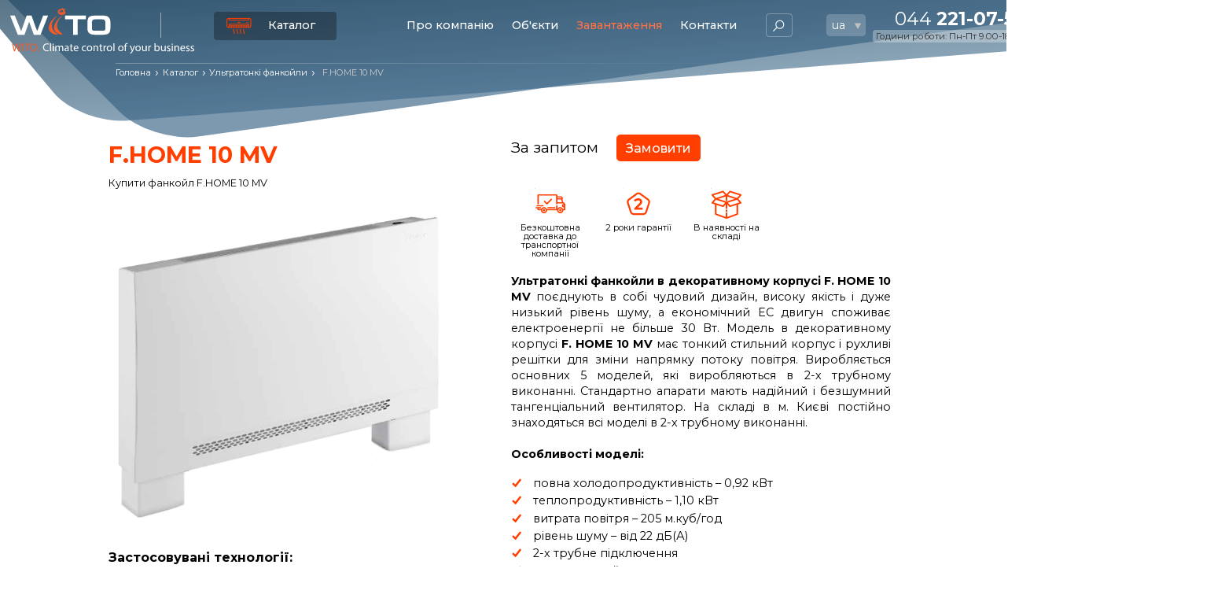

--- FILE ---
content_type: text/html; charset=UTF-8
request_url: https://wito.com.ua/uitratonkie-fankoylu/f.home-10-mv.html
body_size: 46055
content:
<!DOCTYPE html>
<html lang="ru">
	<head>
	<!-- Global site tag (gtag.js) - Google Analytics -->
	<script async src="https://www.googletagmanager.com/gtag/js?..."></script>
	<script>
	  window.dataLayer = window.dataLayer || [];
	  function gtag(){dataLayer.push(arguments);}
	  	gtag('js', new Date());
		gtag('config','AW-700220780');
	  //gtag('config', 'UA-154014961-1');
	</script>
	<!-- Event snippet for Просмотры страниц conversion page -->
	<script>
	  gtag('event', 'conversion', {'send_to': 'AW-700220780/EbePCKTxqrYBEOyK8s0C'});
	</script>
	
	
	<meta http-equiv="content-type" content="text/html; charset=UTF-8" /> 
	<meta name="viewport" content="width=device-width, initial-scale=1">
	<title>Тонкі фанколйи в копусі F.HOME</title>
	
	
	<meta http-equiv="X-UA-Compatible" content="IE=edge,chrome=1">
	<meta name="viewport" content="width=device-width, initial-scale=1">
	
	<meta name="keywords" content="" />
	<meta name="description" content="Купить тонкі фанколйи в копусі F.HOME по кращій ціні." /> 

	<meta property="og:title" content="Тонкі фанколйи в копусі F.HOME"/>
	<meta property="og:description" content="Купить тонкі фанколйи в копусі F.HOME по кращій ціні."/>
	<meta property="og:image" content="//assets/uploads/3/161/200/221/images/fhome-mv.png">
	<meta property="og:type" content="article"/>
	<meta property="og:url" content= "//uitratonkie-fankoylu/f.home-10-mv.html" />
	<meta name="cmsmagazine" content="d3b1071974104e66201766e9151c78e2" />
	<base href="https://wito.com.ua/" />
	<meta name="google-site-verification" content="y4FffeOEvDy_dlQ7gGHb-vAm-ZB0MASiF3364enoQHk" />
<script src="https://code.jquery.com/jquery-3.3.1.min.js"></script>
<script src="https://unpkg.com/lightslider@1.1.6/dist/js/lightslider.min.js"></script>
	<!-- Google Analytics -->
<script>
(function(i,s,o,g,r,a,m){i['GoogleAnalyticsObject']=r;i[r]=i[r]||function(){
(i[r].q=i[r].q||[]).push(arguments)},i[r].l=1*new Date();a=s.createElement(o),
m=s.getElementsByTagName(o)[0];a.async=1;a.src=g;m.parentNode.insertBefore(a,m)
})(window,document,'script','https://www.google-analytics.com/analytics.js','ga');

ga('create', 'G-J7XSEY6BP2', 'auto');
ga('send', 'pageview');
</script>
<!-- End Google Analytics -->
	<link href="tpl/css/base.css" rel="stylesheet" />
    <link href="tpl/css/style.css" rel="stylesheet" />
    <link href="tpl/css/wito/styles.css" rel="stylesheet" />
	<link href="https://fonts.cdnfonts.com/css/montserrat" rel="stylesheet">
<link rel="stylesheet" href="https://unpkg.com/lightslider@1.1.6/dist/css/lightslider.min.css">
    <!-- Event snippet for Конверсии ВУ conversion page -->
	<script>
	  gtag('event', 'conversion', {'send_to': 'AW-820430791/zyTMCNTRgrABEMePm4cD'});
	</script>
	<meta name="google-site-verification" content="y4FffeOEvDy_dlQ7gGHb-vAm-ZB0MASiF3364enoQHk" />
</head>
	<body class=" page_221 flex_wrap ">
		<style>	#fader{position: fixed;pointer-events: none;top: 0;left: 0;width: 100%;height: 100%;z-index: -10;opacity:0;background: white;animation: pagefade 1200ms forwards;}
@keyframes pagefade {  0% {opacity: 1;z-index: 9999;}  20% {opacity: 1;z-index: 9999;}  99% {opacity: 0;z-index: 9999;}  100% {z-index: -10;}}   
</style><svg id="fader"></svg>
		<div class="header_bg"></div>
		<header id="header">
        <div class="topmenu _rel maxw-xl">

            <div class="wrap grid _v_middl" >
                <div class="logo  xx-4 m-3 l-2"><a href="/" class=" pr-2 mt-1 mr-2">
                    <img src="assets/uploads/54/images/logo.svg" alt="">
                </a></div>
                <div class="navbar _txt_white xx-hide l-show l-7 txt_r" style="z-index:100" >
					
							<!-- &selectFields=`id,parent,pagetitle_ua,link_attributes` -->
                    <ul class="nav" id="mainmenu">
						<li class=" _rel icon-cond sub1"><a href="/catalog.html">Каталог</a><ul  class=" _vr_sub"><li class=" _rel id74"><a href="/kassetnue-fankoylu.html">Касетнi фанкойли</a></li><li class=" _rel id71"><a href="/kanalnue-fankoylu.html">Канальні фанкoйли</a></li><li class=" _rel id72"><a href="/nastennue-fankoylu.html">Настінні фанкoйли</a></li><li class=" _rel id75"><a href="/potolochnue-fankoylu.html">Стельові фанкoйли</a></li><li class=" _rel id200"><a href="/uitratonkie-fankoylu.html">Ультратонкі фанкoйли</a></li><li class=" _rel id161"><a href="/napolnue-fankoylu.html">Підлогові фанкoйли</a></li><li class=" _rel id6"><a href="/teploventilyatoru.html">Тепловентилятори</a></li><li class=" _rel id7"><a href="/termostatu.html">Термостати</a></li><li class=" _rel id223"><a href="/klapanu.html">Клапани для фанкойлів</a></li><li class=" _rel id265"><a href="/teplovye-nasosy.html">Теплові насоси</a></li><li class=" _rel id113"><a href="/opcii.html">Опції</a></li></ul></li><li class=" _rel Vittorio Fonzi:Основатель компании WITO sub1"><a href="/about.html">Про компанію</a><ul  class=" _vr_sub"><li class=" _rel id9"><a href="/news.html">Новини</a></li><li class=" _rel id10"><a href="/for_projectants.html">Проектантам</a></li><li class=" _rel id152"><a href="/blog.html">Блог</a></li></ul></li><li class=" _rel id4"><a href="/objects.html">Об′єкти</a></li><li class=" _rel id68"><a href="/prajs-list.html">Завантаження</a></li><li class=" _rel id181"><a href="/contacts.html">Контакти</a></li>
						<!--  -->
                        <li class="form _rel" id="search_wrap">
                            <span class=" _rnd _brdr _white icon-search rtl xx-hide m-show js-menu-btn" data-featherlight="#search" data-featherlight-root="#search_wrap"></span>
                            <div class="icon-search l-hide">
                                <form id="search" class="_txt_333" action="search_results.html" method="get"><input class="_wite _rnd" type="text" name="search" placeholder="поиск"></form>
								<script>
									$('#form input').keydown(function(e) {
										if (e.keyCode == 13) {
											$('#form').submit();
										}
									});

								</script>
                            </div>
                        </li>
                    </ul>
                </div>
				<div class="xx-8 s-5 m-4 l-2">
					<div class="grid fluid txt_r _nowrap _v_middl">
						<div class="_txt_white pr-1"><select name="" class="lang _txt_white _rnd h6" onchange="location = this.value;"> <option value="/ru/uitratonkie-fankoylu/f.home-10-mv.html">ru</option><option selected>ua</option> <option value="/en/uitratonkie-fankoylu/f.home-10-mv.html">en</option></select></div>
						<div class="l-hide">
							<div class="js-menu-btn btn icon-menu h4" data-featherlight="#mainmenu" data-featherlight-variant="_vr_navbar _left " data-ismenu="1"></div>
						</div>
						<div class="phone  txt_r h4 pr-1">
							<a href="#" >
							<span class="_txt_white"> <span>044</span> <strong>221-07-56</strong></span></a><br>
							<small>Години роботи: Пн-Пт 9.00-18.00</small>
						</div>
					</div>
				</div>
            </div>

        </div>
    </header>
		<div class="main_wrap">
			<div class="maxw-l">
				<div class="grid">
					<div class="col">
						<div class="crumbs">
							<nav class="breadcrumbs"><ul class="breadcrumb" itemscope itemtype="http://schema.org/BreadcrumbList"><li itemprop="itemListElement" itemscope itemtype="https://schema.org/ListItem">
								<a itemprop="item" href="https://wito.com.ua/"><div itemprop="name">Головна</div></a>
								<meta itemprop="position" content="1" /></li>›<li itemprop="itemListElement" itemscope itemtype="https://schema.org/ListItem">
								<a itemprop="item" href="https://wito.com.ua/catalog.html"><div itemprop="name">Каталог</div></a>
								<meta itemprop="position" content="2" /></li>›<li itemprop="itemListElement" itemscope itemtype="https://schema.org/ListItem">
								<a itemprop="item" href="https://wito.com.ua/uitratonkie-fankoylu.html"><div itemprop="name">Ультратонкі фанкoйли</div></a>
								<meta itemprop="position" content="3" /></li>› <li itemprop="itemListElement" itemscope itemtype="https://schema.org/ListItem">
								<span itemprop="name">F.HOME 10 MV</span>
								<meta itemprop="position" content="4" /></li></ul></nav>
						</div>
						
						
					</div>
					<div class="col m-6 main _rel product mt-1">
						
						<div class="grid">
							
							<div class=""> <h1 class="h3 _txt_orange mb-1">F.HOME 10 MV</h1>
								<div><span class="h7">Купити фанкойл F.HOME 10 MV</span></div>
								
							</div>
							<div class="col  ">
								<div class="mb-3">
									<!-- [-!sfLister? 
									&BeforePrepare=``
									&parents=`29,30`									
									&addWhereList=`sf_isactive=1 AND sf_id IN (1,3)`
									&tpl=`@CODE:<div class="mb-1"><a class="-_- _333 _fit _brdr h6" href="" ><img src="" alt="">
									[-!if? &is=`_ua:=:` &then=`` ]]
									[-!if? &is=`_ua:=:_ru` &then=`` ]]
									[-!if? &is=`_ua:=:_en` &then=`` ]]
									<span class="_txt_gray">(, )</span></a></div>`]] -->
								</div>
							</div><!--content-->
							<div class="col   main_img-wrap"><img src="assets/uploads/3/161/200/221/images/fhome-mv.png" alt="F.HOME 10 MV" title="F.HOME 10 MV" /></div>
							
							<div class="strong mt-2 mb-1">Застосовувані технології:</div><div class="params_icons xx-12 _brdr_icons mb-3"><div class="js-bg param-cooling" data-bg="tpl/img/params/param-cooling.svg" data-tip="Охолодження"></div><div class="js-bg param-heating" data-bg="tpl/img/params/param-heating.svg" data-tip="Нагрівання"></div><div class="js-bg param-2pipes" data-bg="tpl/img/params/param-2pipes.svg" data-tip="2х трубна система"></div><div class="js-bg param-ecm" data-bg="tpl/img/params/param-ecm.svg" data-tip="EC-мотор"></div><div class="js-bg param-40pa" data-bg="tpl/img/params/param-40pa.svg" data-tip="Статичний напір до 40 Па"></div></div>
						<div class="">
						<div class="strong mb-1 col">Файли для завантаження</div><div class="mt-1 files-_- xx-12 col"><div class="js-bg param-cooling" data-bg="tpl/img/params/param-cooling.svg" data-tip="Охолодження"></div><div class="js-bg param-heating" data-bg="tpl/img/params/param-heating.svg" data-tip="Нагрівання"></div><div class="js-bg param-2pipes" data-bg="tpl/img/params/param-2pipes.svg" data-tip="2х трубна система"></div><div class="js-bg param-ecm" data-bg="tpl/img/params/param-ecm.svg" data-tip="EC-мотор"></div><div class="js-bg param-40pa" data-bg="tpl/img/params/param-40pa.svg" data-tip="Статичний напір до 40 Па"></div></div>
						</div>
							<!-- <div class="xx-12">
								[-!paramsList? &front=`1` &type=`client_product_opts` ]]
							</div> -->
						</div>
						
					</div><!--main-->
						<span class="_abs _right xx-hide">--221,203,204,205,206,252,253,254,255,256Array
(
    [0] => Array
        (
            [template] => 6
            [param1] => 205
            [pagetitle_ua] => Ультратонкі фанкoйли
            [id] => 200
        )

)
10</span>
					
					<aside class="col m-6 product mt-2">	
						<div class="">
						<div class="price1 _v_middl h5 inl_block">За запитом</div>												
						<div class="btn _orange _txt_white  _rnd ml-2" data-featherlight="#tovar_form" data-featherlight-after-open="passId('https://wito.com.ua/uitratonkie-fankoylu/f.home-10-mv.html','F.HOME 10 MV')">Замовити</div>	<div class="mb-1"></div>
						</div>
						<div class=""><div class="mt-2 mb-2 _ar_1x1 _ov-h"><div class="params_icons _prodicons mt-1 "> <span class=" _rel"><div data-bg="assets/uploads/1/images/truck.svg" class="img js-bg"></div><span class="h8">Безкоштовна доставка до транспортної компанії</span><span class="_tip_icon"><span class="mt-1">Важливою перевагою співпраці є скорочення витрат на поставку обладнання. Доставка до транспортної компанії проводиться безкоштовно.</span></span></span>  <span class=" _rel"><div data-bg="assets/uploads/1/images/2years.svg" class="img js-bg"></div><span class="h8">2 роки гарантії</span><span class="_tip_icon"><span class="mt-1">На дане устаткування термін гарантії становить 2 роки.</span></span></span>  <span class=" _rel"><div data-bg="assets/uploads/1/images/box.svg" class="img js-bg"></div><span class="h8">В наявності на складі</span><span class="_tip_icon"><span class="mt-1">Компанія підтримує широку складську програму. При замовленні даного обладнання зі складу, поставка здійснюється протягом 1-2 днів.</span></span></span> </div> </div></div>
						
						<div class="content _jstfy">
							<div>
								<p><strong>Ультратонкі фанкойли в декоративному корпусі F. HOME 10 MV</strong> поєднують в собі чудовий дизайн, високу якість і дуже низький рівень шуму, а економічний EC двигун споживає електроенергії не більше 30 Вт. Модель в декоративному корпусі <strong>F. HOME 10 MV</strong> має тонкий стильний корпус і рухливі решітки для зміни напрямку потоку повітря. Виробляється основних 5 моделей, які виробляються в 2-х трубному виконанні. Стандартно апарати мають надійний і безшумний тангенціальний вентилятор. На складі в м. Києві постійно знаходяться всі моделі в 2-х трубному виконанні.</p>
<p><strong>Особливості моделі:</strong></p>
<ul>
<li>повна холодопродуктивність &ndash; 0,92 кВт</li>
<li>теплопродуктивність &ndash; 1,10 кВт</li>
<li>витрата повітря &ndash; 205 м.куб/год</li>
<li>рівень шуму &ndash; від 22 дБ(А)</li>
<li>2-х трубне підключення</li>
<li>вертикальний монтаж</li>
<li>широкий асортимент опцій</li>
<li>широкий асортимент автоматики</li>
<li>EC двигун з безшумним тангенціальним вентилятором</li>
</ul>							
							</div>
							
						</div>
						<div class="xx-hide">
						<div class="strong mb-1 col">Файли для завантаження</div><div class="mt-1 files-_- xx-12 col"><div class="js-bg param-cooling" data-bg="tpl/img/params/param-cooling.svg" data-tip="Охолодження"></div><div class="js-bg param-heating" data-bg="tpl/img/params/param-heating.svg" data-tip="Нагрівання"></div><div class="js-bg param-2pipes" data-bg="tpl/img/params/param-2pipes.svg" data-tip="2х трубна система"></div><div class="js-bg param-ecm" data-bg="tpl/img/params/param-ecm.svg" data-tip="EC-мотор"></div><div class="js-bg param-40pa" data-bg="tpl/img/params/param-40pa.svg" data-tip="Статичний напір до 40 Па"></div></div>
						</div>
							
							
							
						
						<!-- <ul class="side_menu">
						[-!DLMenu? &parents=`3` &depth=`2`
							&prepare=`prepare_dl`
							&hideSubMenus=`1`
							&addWhereList=''
							&outerTpl=`@CODE:` 
							&lang=`_ua`
							&innerTpl=`@CODE:<ul ></ul>` 
							&rowTpl=`@CODE:<li class=" "><a href=""></a></li>`
							&rowTpl0=`@CODE:<li class=" "><a class="_txt_upper" href=""></a></li>`
							&parentRowTpl=`@CODE:<li class=" "><a class="_txt_upper" href=""></a></li>`
						]]
						</ul> -->
					</aside>					
					221,203		- 					, - 
					<div class="xx-12 xx-hide200">	
						
							<!-- 							&orderBy=`menuindex ASC` &parents=`200` -->
							
							<div class="hdr h4">Інші моделі серії Ультратонкі фанкoйли</div><div class="_table_wrap"> <div class="hr"></div><table class="table similar_table xx-12 h6">
						<!-- <tr class="h6 __">
							<td>Модель</td>
							<td>Расход воздуха</td>
							<td>Холод</td>
							<td>Тепло</td>
							<td>Цена</td>
							<td></td>
						</tr> -->
						 
								<tr><td colspan="6" class="xx-hide"></td></tr><tr><td colspan="6" class="h6 _strong __"><br>2х трубна система</td></tr><tr class="h6 __"><td>Модель</td><td>Расход воздуха</td><td>Холод</td><td>Тепло</td><td>Цена</td><td></td></tr>
								<tr>
									<td><a class="_txt_blue" href="/uitratonkie-fankoylu/f.home-20-mv.html">F.HOME 20 MV</a></td>
									<td class="_nowrap">305 м<sup>3</sup>/ч</td>
									<td class="_txt_blue strong">1,62 кВт</td>
									<td class="_txt_red strong">1,80 кВт</td>
									<td class="_nowrap"><div class="price"></div></td>
									<td><div class="btn js-btnform _red h7 _rnd fl_r" data-featherlight="#tovar_form" data-featherlight-after-open="passId('https://wito.com.ua/uitratonkie-fankoylu/f.home-10-mv.html','F.HOME 20 MV')">Замовити</div></td>
								</tr> 
								
								<tr>
									<td><a class="_txt_blue" href="/uitratonkie-fankoylu/f.home-30-mv.html">F.HOME 30 MV</a></td>
									<td class="_nowrap">470 м<sup>3</sup>/ч</td>
									<td class="_txt_blue strong">2,61 кВт</td>
									<td class="_txt_red strong">2,90 кВт</td>
									<td class="_nowrap"><div class="price"></div></td>
									<td><div class="btn js-btnform _red h7 _rnd fl_r" data-featherlight="#tovar_form" data-featherlight-after-open="passId('https://wito.com.ua/uitratonkie-fankoylu/f.home-10-mv.html','F.HOME 30 MV')">Замовити</div></td>
								</tr> 
								
								<tr>
									<td><a class="_txt_blue" href="/uitratonkie-fankoylu/f.home-40-mv.html">F.HOME 40 MV</a></td>
									<td class="_nowrap">925 м<sup>3</sup>/ч</td>
									<td class="_txt_blue strong">3,36 кВт</td>
									<td class="_txt_red strong">3,60 кВт</td>
									<td class="_nowrap"><div class="price"></div></td>
									<td><div class="btn js-btnform _red h7 _rnd fl_r" data-featherlight="#tovar_form" data-featherlight-after-open="passId('https://wito.com.ua/uitratonkie-fankoylu/f.home-10-mv.html','F.HOME 40 MV')">Замовити</div></td>
								</tr> 
								
								<tr>
									<td><a class="_txt_blue" href="/uitratonkie-fankoylu/f.home-50-mv.html">F.HOME 50 MV</a></td>
									<td class="_nowrap">645 м<sup>3</sup>/ч</td>
									<td class="_txt_blue strong">3,81 кВт</td>
									<td class="_txt_red strong">4,20 кВт</td>
									<td class="_nowrap"><div class="price"></div></td>
									<td><div class="btn js-btnform _red h7 _rnd fl_r" data-featherlight="#tovar_form" data-featherlight-after-open="passId('https://wito.com.ua/uitratonkie-fankoylu/f.home-10-mv.html','F.HOME 50 MV')">Замовити</div></td>
								</tr> 
								
								<tr>
									<td><a class="_txt_blue" href="/uitratonkie-fankoylu/f.home-10-iv.html">F.HOME 10 IV</a></td>
									<td class="_nowrap">205 м<sup>3</sup>/ч</td>
									<td class="_txt_blue strong">0,92 кВт</td>
									<td class="_txt_red strong">1,10 кВт</td>
									<td class="_nowrap"><div class="price"></div></td>
									<td><div class="btn js-btnform _red h7 _rnd fl_r" data-featherlight="#tovar_form" data-featherlight-after-open="passId('https://wito.com.ua/uitratonkie-fankoylu/f.home-10-mv.html','F.HOME 10 IV')">Замовити</div></td>
								</tr> 
								
								<tr>
									<td><a class="_txt_blue" href="/uitratonkie-fankoylu/f.home-20-iv.html">F.HOME 20 IV</a></td>
									<td class="_nowrap">305 м<sup>3</sup>/ч</td>
									<td class="_txt_blue strong">1,62 кВт</td>
									<td class="_txt_red strong">1,80 кВт</td>
									<td class="_nowrap"><div class="price"></div></td>
									<td><div class="btn js-btnform _red h7 _rnd fl_r" data-featherlight="#tovar_form" data-featherlight-after-open="passId('https://wito.com.ua/uitratonkie-fankoylu/f.home-10-mv.html','F.HOME 20 IV')">Замовити</div></td>
								</tr> 
								
								<tr>
									<td><a class="_txt_blue" href="/uitratonkie-fankoylu/f.home-30-iv.html">F.HOME 30 IV</a></td>
									<td class="_nowrap">470 м<sup>3</sup>/ч</td>
									<td class="_txt_blue strong">2,61 кВт</td>
									<td class="_txt_red strong">2,90 кВт</td>
									<td class="_nowrap"><div class="price"></div></td>
									<td><div class="btn js-btnform _red h7 _rnd fl_r" data-featherlight="#tovar_form" data-featherlight-after-open="passId('https://wito.com.ua/uitratonkie-fankoylu/f.home-10-mv.html','F.HOME 30 IV')">Замовити</div></td>
								</tr> 
								
								<tr>
									<td><a class="_txt_blue" href="/uitratonkie-fankoylu/f.home-40-iv.html">F.HOME 40 IV</a></td>
									<td class="_nowrap">925 м<sup>3</sup>/ч</td>
									<td class="_txt_blue strong">3,36 кВт</td>
									<td class="_txt_red strong">3,60 кВт</td>
									<td class="_nowrap"><div class="price"></div></td>
									<td><div class="btn js-btnform _red h7 _rnd fl_r" data-featherlight="#tovar_form" data-featherlight-after-open="passId('https://wito.com.ua/uitratonkie-fankoylu/f.home-10-mv.html','F.HOME 40 IV')">Замовити</div></td>
								</tr> 
								
								<tr>
									<td><a class="_txt_blue" href="/uitratonkie-fankoylu/f.home-50-iv.html">F.HOME 50 IV</a></td>
									<td class="_nowrap">645 м<sup>3</sup>/ч</td>
									<td class="_txt_blue strong">3,81 кВт</td>
									<td class="_txt_red strong">4,20 кВт</td>
									<td class="_nowrap"><div class="price"></div></td>
									<td><div class="btn js-btnform _red h7 _rnd fl_r" data-featherlight="#tovar_form" data-featherlight-after-open="passId('https://wito.com.ua/uitratonkie-fankoylu/f.home-10-mv.html','F.HOME 50 IV')">Замовити</div></td>
								</tr> </table></div> 
					</div>
					
					<!-- <div class="grid mt-4">
						<div class="col"><div class="hdr h4 mb-2">Аксессуары и опции</div></div>
						<div class="news_grid shop _ar_4x3 _bg_contain xx-12">
							[-!docLister? 
							&id=`new_items`
							&parents=`7`
							&orderBy=`menuindex ASC`
							&depth=`1`		
							&summary=`81`
							&prepare=`prepare_dl`
							&lang=`_ua`
							&display=`12`	
							&img_crop=`w=615,h=460,zc=C,f=jpeg,q=75,bg=FFFFFF`
							&tpl=`@CODE: 
							<figure class="grid _v_middl mb-2">
								<a href="" class=""></a>
								<div class="xx-5 m-7 col">
									<div class="grid _v_middl">
										<div class="col img m-3 xx-8 xx-gap-2 m-gap-0" style="background-image: url()"><img src="" alt=""></div> 
										<figcaption class="col m-3"></figcaption> 
										<div class="col m-5"><small>...</small> </div>
									</div>
								</div>
								<div class="xx-4 m-3 pb-1 txt_c"></div>
								<div class="xx-3 m-2 _rel _zi-100 pr-1"><div class="btn js-btnform _red h7 _rnd fl_r" data-featherlight="#tovar_form" data-featherlight-after-open="passId('https://wito.com.ua/','')">Заказать</div></div>
							</figure>` 	
							&ownerTPL=`@CODE: `
							]]                    
							<figure class="col xx-6 s-4 m-3 xl-2"></figure>
						</div>
					</div> -->
					<div class="mt-4 xx-12">
					
						</div>
					
				</div>
			</div>
			<!-- [-!objectsToItems]] -->
			
			<!-- <div class="maxw-xl">
				<div class="pager _txt_orange prevnext news_grid _ar_1x1 _bg_contain">
					[-!DLSiblings?
						&prevQty=`1`
						&nextQty=`1`
						&summary=`81`
						&prepare=`prepare_dl`
						&parents=`200`
						&tpl=`@CODE: <div class="_rel"><a href=""></a><span class="btn  prev__arr"></span> <figure><div class="img" style="background-image: url()" ></div><figcaption></figcaption>
					<small>...</small> </figure><span class="btn  next__arr"></span></div>`
					]]
				</div>
			</div> -->
			<div class="maxw-l pb-4">
				<div class="h3 icon-city hdr pt-6 pb-2">Встановлене обладнання</div>
				<div class="news_grid  objects grid v_base-">
					 <figure class="col col s-6 l-4">
	<a href="/objects/trc/trc-marmelad.html"></a>
	<div class="img" style="background-image: url(assets/cache/images/assets/uploads/4/13/images/marmelad-200x200-ebb.jpg)"><img src="assets/cache/images/assets/uploads/4/13/images/marmelad-200x200-ebb.jpg" alt="ТРЦ Мармелад"  title="ТРЦ Мармелад"></div>
	
	<figcaption>ТРЦ Мармелад</figcaption>
	<small>Для кондиціонування бутиків встановлено понад 100 фанкойлів CUBE LINE....</small> 
	<div class="price"></div>
</figure><figure class="col col s-6 l-4">
	<a href="/objects/offices/bc-maksim-na-ul.-m.gorkogo.html"></a>
	<div class="img" style="background-image: url(assets/cache/images/assets/uploads/4/32/images/fasad_so_storony_gorclkogo_b-200x200-f9f.jpg)"><img src="assets/cache/images/assets/uploads/4/32/images/fasad_so_storony_gorclkogo_b-200x200-f9f.jpg" alt="БЦ Максим на вул. М. Горького"  title="БЦ Максим на вул. М. Горького"></div>
	
	<figcaption>БЦ Максим на вул. М. Горького</figcaption>
	<small>Офісний центр на вул. М. Горького....</small> 
	<div class="price"></div>
</figure><figure class="col col s-6 l-4">
	<a href="/objects/lechebnye-zavedeniya/sport-life.html"></a>
	<div class="img" style="background-image: url(assets/cache/images/assets/uploads/4/36/images/lvov_na_sykhove_premium_biznes_format_1364203455_big-200x200-373.jpg)"><img src="assets/cache/images/assets/uploads/4/36/images/lvov_na_sykhove_premium_biznes_format_1364203455_big-200x200-373.jpg" alt="SPORT LIFE"  title="SPORT LIFE"></div>
	
	<figcaption>SPORT LIFE</figcaption>
	<small>Другий фітнес клуб Sport Life у Львові за адресою: вул. Зубрівська 38, площею 550...</small> 
	<div class="price"></div>
</figure>
				</div>

				<div class="pager _hr">
					<div>
						<a href="/objects.html" class="btn _brdr _orange _rtl icon-arr-r _rnd">В галерею зданих об'єктів</a>
					</div>
				</div>
			</div> 
			
		</div>
		<footer class="header_bg">
	<div class="lines_bg"></div>
	<div class="maxw-xl">
		<div class="grid v_base">
			<div class="col s-6 s-9 m-10 ">
				<div class="grid">
					<div class="col m-4 mt-3 s-txt_r pr-3">
						<a href="" class="icon-tw h1"></a>
						<a href="" class="icon-fb h1 pl-1"></a>
						<a href="" class="icon-yt h1 pl-1"></a>
					</div>
					<div class="col m-8 s-txt_r pr-3 mt-2">
						<div class="a">Години роботи: Пн-Пт 9.00-18.00</div>
						<div class="h3 mt-1">+380 44 <strong>221-07-56</strong></div>
					</div>
				</div>
			</div>
			<div class="col xx-6 s-3 m-2 mt-4">
				<ul class="_vr_navbar">

					<!-- &parents=`0` &maxDepth=`1` -->
					<li class=" _rel"><a href="/catalog.html">Каталог</a></li><li class=" _rel"><a href="/news.html">Новини</a></li><li class=" _rel"><a href="/about.html">Про компанію</a></li><li class=" _rel"><a href="/for_projectants.html">Проектантам</a></li><li class=" _rel"><a href="/objects.html">Об′єкти</a></li><li class=" _rel"><a href="documents.html">Завантаження</a></li>                        
				</ul>
			</div>

		</div>
	</div>  
	<div class="end mt-2">
		<div class="maxw-xl"><div class="grid fluid _jstfy">
			<div><small class="h7 _txt_gray">Copyright © 2021, Wito</small></div> <!-- 28 --> 
			<div><small class="h8 _txt_gray">разработано в <a href="http://2frags.com" target="_blank" rel="noopener">2frags</a></small></div>
			</div></div> 
	</div>  
</footer>
<style>.content a { color: #0073a7}</style>
<script src="tpl/js/in-view.min.js"></script>
<script>
	/**
 ***
 *** Minify by https://github.com/milkamil93
 ***
 **/
var FLajax = {
    error: 'Заполните необходимые поля',
    fatal_error: 'Неизвестная ошибка',
    sending: 'Идёт отправка',
    pageurl: 'Страница с запросом',
    referrer: 'Источник трафика',
    sent: 'Сообщение отправлено',
    //yaMetrik: function(m){
        // Меняем номер метрики на свои "yaCounterНОМЕР МЕТРИКИ.reachGoal(m);"
    //    yaCounter47027148.reachGoal(m);
    //},
    status: '.FLresult',
    typesfield: '[type=file],[type=checkbox],[type=radio],[type=text],[type=hidden],[type=tel],[type=email],[type=number],[type=date],[type=range],[type=datetime],[type=url],[type=month],[type=week],[type=time],[type=datetime-local],textarea,select',
    opt: {
        required: [],
        FLnames: {}
    }
};

$(document).ready(function () {
    $(document).delegate('.FLajax', 'click', function(e) {
        e.preventDefault();
        FLsend($(this));
    });

    // Источник трафика
    if(!getData('FLreferrer') && (document.referrer)) {
        localStorage.setItem('FLreferrer', document.referrer);
    }
});

// Статус отправки 
function FLstatus(form, c, t) {
    var result = form.find(FLajax.status);
    if (c && t) {
        result.html('<div class="' + c + '">' + t + '</div>');
    } else if (!c && !t) {
        result.html('');
    }
}

// Функция отправки
function FLsend(e) {
    var err = false,
        allRequired = true,
        form = $(e).closest('form');

    // Функция валидации
    function FLcheck(th, form) {
        var type = th.attr('type');
        errorCase();

        /*switch (type) {
            case 'radio':
                if(form.find('[name="' + th.attr('name') + '"]:checked').length === 0) FLerror(th, form);
                else errorCase();
                break;

            default:
                if (th.val() === null || th.val().length < 1) FLerror(th, form);
                else errorCase();
        }*/
        
        function errorCase() {
            if (type !== 'file') FLajax.opt.required.push(th.attr('name'));
            //th.removeClass('has-error');
        }
    }

    // вывод ошибки
    function FLerror(th, form) {
        //err = true;
        //th.addClass('has-error');
        //FLstatus(form, 'error', FLajax.error);
    }

    form.find(FLajax.typesfield).each(function() {
        var th = $(this);
        if (th.attr('required') !== undefined) {
            allRequired = false;
            FLcheck(th, form);
        }

        // Добавляем имена полей в отдельный массив
        if (th.attr('type') !== 'file')
        FLajax.opt.FLnames[th.attr('name')] = th.is('[data-FL-name]') ? th.attr('data-FL-name') : 'name="' + th.attr('name') + '"';

    });

    if (allRequired) {
        form.find(FLajax.typesfield).each(function() {
            FLcheck($(this), form);
        });
    }

    if (err) {
        if (form.hasClass('cme')){
            FLstatus(form, 'error', FLajax.error);
        }
        return;
    }

    FLstatus(form, 'sending', FLajax.sending);

    var formData = new FormData(form[0]);

    // Источник трафика
    var rf = getData('FLreferrer');
    if (rf && rf.length > 0) {
        formData.append('FLreferrer', rf);
        FLajax.opt.FLnames['FLreferrer'] = FLajax.referrer;
    }

    // Страница с запросом
    formData.append('FLpageurl', location.href);
    FLajax.opt.FLnames['FLpageurl'] = FLajax.pageurl;

    var FLyaM = e.attr('data-FL-yaM');

    FLajax.opt.to = e.attr('data-FL-to');
    FLajax.opt.theme = e.attr('data-FL-theme');

    formData.append('opt', JSON.stringify(FLajax.opt));

    $.ajax({
        //url: '/assets/snippets/FLajax/FLajax.php',
		url: '/flajax.html',
        type: 'post',
        data: formData,
        cache: false,
        contentType: false,
        processData: false,
        success: function(json) {
            var items = form.find(FLajax.typesfield);
            items.removeClass('has-error');
            if (json['status'] === false) {
                if (json['errors'].length !== 0) {
                    var err_log = true;
                    $.each(json['errors'], function(key, data) {
                        if (err_log) {
                            FLstatus(form, 'error', data['required']);
                            err_log = false;
                        }
                        items.filter('[name="' + key + '"]').addClass('has-error');
                    });
                } else if (json['messages'].length !== 0) {
                    FLstatus(form, 'error', json['messages']);
                } else {
                    FLstatus(form, 'error', FLajax.fatal_error);
                }
            } else {
                FLstatus(form, 'sent', FLajax.sent);
                e.attr('disabled', 'disabled');
                setTimeout(function(){
                    if (typeof($.fancybox) !== 'undefined'){
                        $.fancybox.close();
                    }
                }, 2000);
                if (FLyaM !== undefined) FLajax.yaMetrik(FLyaM);
            }
        },
        error: function(status) {
            console.log(status);
        }
    });
}

function getData(e) {
    return localStorage.getItem(e) || false;
}

</script>
<script src="tpl/js/main.min.js"></script>
<style>
	#mainmenu {font-weight:500;}
	.grid-container > * { position:relative; text-align:center;}
	.grid-container {
		-ms-grid-columns: 1fr 1fr;
		grid-template-columns: 1fr 1fr;
		display:-ms-grid;
		display: grid;
		gap: 0px 0px;
	}
	.grid-container ._title { padding: 5px;     position: absolute; width: 100%;
    bottom: .5rem; text-align: center;   font-weight: bold;    z-index: 1;
    line-height: 1em;}
	.grid-container ._abs_full {z-index:100;      border: #ff3e00 1px solid;
    border-radius: 5px;   
	top: 5px;
    left: 5px;
    right: 5px;
    bottom: 5px;
	}
	.grid-container > * .img:before {transform: rotate(.1deg);}
	.grid-container > *:hover .img:before {transform: scale(1.06) rotate(.1deg);}
	.grid-container .img {
    width: 90%; margin: 0 5%;
    padding: 1rem 0 3.5rem 0;
    z-index: 1;
}
	@media screen and (min-width: 33.5em) and (max-width: 48em){
		.gr74 .img {transform: translateY(30%);}
	}
	@media screen and (min-width: 33.5em){		
	.grid-container {
		-ms-grid-columns: 1fr 1fr 1fr;
		grid-template-columns: 1fr 1fr 1fr;			
		  -ms-grid-rows: 0.6fr 0.6fr 0.6fr;
		  grid-template-rows: 0.6fr 0.6fr 0.6fr;
	}
		
	.gr71 {-ms-grid-column-span: 2; grid-column: span 2;}
	}
	@media screen and (min-width: 48em){	
		.gr161 .img {transform: translateY(20%);}
		.gr200 .img {transform: translateY(40%);}
	.gr200 {
		-ms-grid-row-span: 2;
		-ms-grid-column-span: 2;
		grid-column: span 2; grid-row: span 2;}
		.gr71 {-ms-grid-column-span: 1; grid-column: span 1;}
	.gr72 {-ms-grid-column-span: 2; grid-column: span 2;}		
	.grid-container {
		-ms-grid-columns:1fr 1fr 0.8fr 0.8fr 1.2fr;
  		grid-template-columns: 1fr 1fr 0.8fr 0.8fr 1.2fr;}
	}
	
	@media screen and (min-width: 64em){
		.gr72 .img {transform: translateY(-10%);}
		.gr161 .img {transform: translateY(5%);}
		.grid-container {		
			  -ms-grid-rows: 160px 190px 210px;
			  grid-template-rows: 160px 190px 170px;
		}
	}
	._zi-10 {z-index:10}
	h1, .h1, h2, .h2, h3, .h3, h4, .h4, h5, .h5 {    line-height: 1.1em;}
	.tabs.-frow {flex-direction:column;    display: block; }
	.tabs.-frow dt {text-align:left !important;    position: relative;     justify-content: left;
		    margin-bottom: 0; padding: .5em 1em .5em 0;
     border-left:none; border-right:none; border-top:none; border-radius: 0;}
	.tabs.-frow dt.on:before {transform:rotate(180deg)}
	.tabs.-frow dt:before {position:absolute; right:0}
	.tabs.-frow dd {font-weight:normal; transition:none; padding: .5em 0;}
	ul.breadcrumb div {    display: inline-block;}
	.lh-12 {line-height:1.2em}
	._txt_dgray {    color: #777;}
	.prod_table td { padding:5px; border-bottom:#ddd 1px solid}
	.prod_table ._hdr { width:18%;}
	.prod_table ._hdr a {color:#B4411C;}
	.prod_table img { height: 80px; max-height: 10vw;}
	.prod_table td:first-child {width: 10vw;}
	.prod_table td:nth-child(4) {max-width: 9vw;}
	._flex {display:flex; flex-wrap: wrap;}
	._root_cat ._row {flex-direction:row}
	._jc-c {justify-content: center;}
	.shop>.col:before { background: transparent}
	.side_menu {padding: 5.5rem 0 1rem 0;}
	.side_menu a {    padding: .6em 0 .6em 1.5rem;}
	.side_menu ul a {    padding: .6em 0 .6em 1.5rem;}
	.id68 a { color: #ff7245}
	._ar_3x1 .img:before {    padding-top: 33.3%;}
	._root_cat a._abs_full {z-index:10}
	._root_cat .img {width:100%; padding:1rem 0 3rem 0;z-index: 1;}
	._root_cat > .col {justify-content: center; display: flex; align-items: center; flex-direction: column;}
	._root_cat .col {}
	._root_cat .col:not([class*=-abs]) {position:relative;}
	._root_cat ._title {     position: absolute; bottom: 1rem; text-align: center;  font-weight: bold; z-index: 1;line-height: 1em;}
	._root_cat .col:not(._row):before {content:''; border: #ff9f81 1px solid; position:absolute; top:.6rem; bottom:.6rem;left:.6rem;right:.6rem; z-index:0;border-radius: 5px;}
	._root_cat .col .img:before {transform: rotate(.1deg);}
	._root_cat .col:hover .img:before {transform: scale(1.06) rotate(.1deg);}
	.maxh_toggle_wrap {overflow:hidden; height:600px; position:relative;border-bottom: #777 1px solid;    border-radius: 10px;}
	.maxh_toggle_btn {color:#333; padding:1em; text-align:center; position:absolute; bottom:0; left:0; right:0; height:20%; overflow:hidden;    z-index: 100;
	    background: linear-gradient(0deg, #f3f3f3 40%, transparent 100%); justify-content: center;     align-items: flex-end; display: flex; cursor:pointer;    
		}
	select.lang {    border: none;    background: #fff3;}
	.navbar span.icon-search{    padding: 0.45em 0.4em 0.45em 0.5em;}
	.__777 {    border-bottom: #777 1px solid;}
	.maxh_toggle_wrap.on .maxh_toggle_btn img { transform:rotate(180deg); }
	.maxh_toggle_wrap.on .maxh_toggle_btn {position:relative; background: transparent;}
	@media screen and (min-width: 35.5em){
		._root_cat + ._root_cat {
			flex-wrap: nowrap;
		}	
	.prod_table td:first-child {width: 17vw;}
	}
	.gr6 .img:before, .gr223 .img:before {transform: scale(1.3) rotate(.1deg) translateY(10%);}
	.gr6:hover .img:before, .gr223:hover .img:before {transform: scale(1.36) rotate(.1deg) translateY(10%);}
	@media screen and (min-width: 48em){
		.slide_pic {
		min-height: 250px;
		}
		.slide_pic .tip_r {left:-110px;}
	}
	@media screen and (min-width: 64em){
		#mainmenu li li a {white-space: nowrap;}
		._root_cat + ._root_cat {flex-direction:column;}
		/*._root_cat + ._root_cat .img:before {padding-top:calc(50% - 1.15rem);}*/
		._root_cat + ._root_cat .img:before {padding-top:calc(56.5% - 1.15rem);}
		#mainmenu>li:not(#search_wrap):hover, #mainmenu ul {
			background-color: rgba(0,0,0,0.4);
		}
		#mainmenu .icon-cond {
			    margin-top: -1.2em;
				background-color: rgba(0,0,0,0.3);
				padding: .2em 1.1em;
		}
		#mainmenu ul {    backdrop-filter: blur(2px);}
	}
</style>
<script>
	$(document).ready(function(){				
		window.passId = function(link, title){
			var current = $.featherlight.current();
			$('.featherlight-content ._item_name').text(title);
			$('.featherlight-content input[name=link]').val(link);
			//console.log($('.featherlight-content').length+ ' --- ' + JSON.stringify($.featherlight.current()));	
			//this.$content.find('._item_name').text('!!!');		
		}
		var maxh_toggleH = $('.maxh_toggle_wrap').height();
		$('.maxh_toggle_btn').on('click',function(){
			$(this).closest('.maxh_toggle_wrap').toggleClass('on');
			var tSpeed = 400;
			var toggleHeight = $(this).parent('.maxh_toggle').height(); // Get Default Height
				if($(this).closest('.maxh_toggle_wrap').hasClass('on')){
				   var curHeight = toggleHeight;
				 }else{
				   var curHeight = maxh_toggleH;
				   }
			  $(this).closest('.maxh_toggle_wrap').stop().animate({ height: curHeight }, tSpeed);
		});
	})
</script>	
<script type="application/ld+json">
{
	"@context": "https://schema.org",
	"@type": "Organization",
	"url": "https://microdata.pro/demo/",
	"name": "Wito: климатическое оборудование",
	"email": "sales@wito.com.ua",
	"logo": "https://wito.com.ua/assets/uploads/54/images/logo.svg",
	"description": "Wito: климатическое оборудование","address": {
	"@type": "PostalAddress",
	"addressLocality": "Украина, Киев",
	"postalCode": "",
	"streetAddress": "ул. Туполева, 19"
	},  
	"contactPoint" : [
	{
	"@type" : "ContactPoint",
	"telephone" : " <span>044</span> <strong>221-07-56</strong>",
	"contactType" : "customer service"
	}]	  
}
</script>
<!-- ,
"sameAs" : [
"https://vk.com/group","https://twitter.com/group"]	  
} -->
		<div class="xx-hide"><form id="tovar_form" class="form col" method="post">	
			<div class="col">
				<input type="hidden" name="formid" value="basic">
				<input type="hidden" name="tovar" value="F.HOME 10 MV">
				<input type="hidden" name="link" value="https://wito.com.ua/uitratonkie-fankoylu/f.home-10-mv.html">
				<div class="grid">
					<div class="col">
						<div class="h4 mb-1">Оформлення замовлення</div>
						<div class="mb-1">Товар: <span class="_item_name">F.HOME 10 MV</span></div>
						<label for="name" class="h7"><span class="_txt_orange">* </span>Им'я</label>
						<input type="text" class="h6 _rnd" id="name" name="name" data-FL-name="Им'я" value="" required>
						
					</div>
					<div class="col">
						<label for="phone" class="h7"><span class="_txt_orange">* </span>Телефон</label>
						<input type="text"  class="h6 _rnd" id="phone" data-FL-name="Телефон" name="phone" value="" required>
						
					</div>
					<div class="col">
						<label for="email" class="h7"><span class="_txt_orange">* </span>Email</label>
						<input type="text"  class="h6 _rnd" id="email" data-FL-name="email" name="email" value="" required>
						
					</div>
				</div>
				<div class="grid">
					<div class="col">
						<label for="message" class="h7"><span class="_txt_orange">* </span>Повідомлення</label>
						<textarea  id="message"  class="h6 _rnd" name="message" data-FL-name="Повідомлення" rows="4" required></textarea>
						
					</div>
						<div class="col">
							<label for="message" class="h7 "><span class="_txt_orange">* </span>- поля, обов'язкові для заповнення</label>
						</div>
					
					<div class="col">
						<div class="FLresult _txt_red  h6"></div>
					</div>
					
					<div class="col txt_r">
						<button class="FLajax btn _orange _rnd mb-1" data-FL-to="sales@wito.com.ua"  data-FL-theme=" Відправити"> Відправити</button>
					</div>
				</div>
			</div>
		</form></div>
		<style>
		</style>
		<script>
				window.passId = function(link,title){
				  //console.log('xxxx' + title );
					$('.featherlight-inner input[name=tovar]').val(title);
					$('.featherlight-inner input[name=link]').val(link);
					$('.featherlight-inner ._item_name').text(title);					
				};
			$('document').ready(function(){
			})
		</script>
		<script type="application/ld+json">
    {
      "@context": "https://schema.org/",
      "@type": "Product",
      "name": "Executive Anvil",
      "image": [
        "https://wito.com.ua/assets/uploads/3/161/200/221/images/fhome-mv.png"
       ],
      "description": "Полная холодопроизводительность – 0,92 кВт
Теплопроизводительность – 1,10 кВт
Расход воздуха – 205 м.куб/час",
      "sku": "00200-221",
      "mpn": "",
      "brand": {
        "@type": "Brand",
        "name": "WITO"
      },
      "review": {
        "@type": "Review",
        "reviewRating": {
          "@type": "Rating",
          "ratingValue": "4",
          "bestRating": "5"
        },
        "author": {
          "@type": "Person",
          "name": "Fred Benson"
        }
      },
      "aggregateRating": {
        "@type": "AggregateRating",
        "ratingValue": "4.4",
        "reviewCount": "89"
      },
      "offers": {
        "@type": "Offer",
        "url": "https://wito.com.ua/uitratonkie-fankoylu/f.home-10-mv.html",
        "priceCurrency": "EUR",
        "price": "0.00",
        "priceValidUntil": "2030-11-20",
        "itemCondition": "https://schema.org/UsedCondition",
        "availability": "https://schema.org/InStock"
      }
    }
    </script>
	</body>
</html>

--- FILE ---
content_type: text/css
request_url: https://wito.com.ua/tpl/css/base.css
body_size: 32465
content:
/*! normalize.css v4.1.1 | MIT License | github.com/necolas/normalize.css */html{font-family:sans-serif;-ms-text-size-adjust:100%;-webkit-text-size-adjust:100%}body{margin:0}article,aside,details,figcaption,figure,footer,header,main,menu,nav,section,summary{display:block}audio,canvas,progress,video{display:inline-block}audio:not([controls]){display:none;height:0}progress{vertical-align:baseline}template,[hidden]{display:none}a{background-color:transparent;-webkit-text-decoration-skip:objects}a:active,a:hover{outline-width:0}abbr[title]{border-bottom:none;text-decoration:underline;text-decoration:underline dotted}b,strong{font-weight:inherit}b,strong{font-weight:bolder}dfn{font-style:italic}h1{font-size:2em;margin:0.67em 0}mark{background-color:#ff0;color:#000}small{font-size:80%}sub,sup{font-size:75%;line-height:0;position:relative;vertical-align:baseline}sub{bottom:-0.25em}sup{top:-0.5em}img{border-style:none}svg:not(:root){overflow:hidden}code,kbd,pre,samp{font-family:monospace, monospace;font-size:1em}figure{margin:1em 40px}hr{box-sizing:content-box;height:0;overflow:visible}button,input,optgroup,select,textarea{font:inherit;margin:0}optgroup{font-weight:bold}button,input{overflow:visible}button,select{text-transform:none}button,html [type="button"],[type="reset"],[type="submit"]{-webkit-appearance:button}button::-moz-focus-inner,[type="button"]::-moz-focus-inner,[type="reset"]::-moz-focus-inner,[type="submit"]::-moz-focus-inner{border-style:none;padding:0}button:-moz-focusring,[type="button"]:-moz-focusring,[type="reset"]:-moz-focusring,[type="submit"]:-moz-focusring{outline:1px dotted ButtonText}fieldset{border:1px solid #c0c0c0;margin:0 2px;padding:0.35em 0.625em 0.75em}legend{box-sizing:border-box;color:inherit;display:table;max-width:100%;padding:0;white-space:normal}textarea{overflow:auto}[type="checkbox"],[type="radio"]{box-sizing:border-box;padding:0}[type="number"]::-webkit-inner-spin-button,[type="number"]::-webkit-outer-spin-button{height:auto}[type="search"]{-webkit-appearance:textfield;outline-offset:-2px}[type="search"]::-webkit-search-cancel-button,[type="search"]::-webkit-search-decoration{-webkit-appearance:none}::-webkit-input-placeholder{color:inherit;opacity:0.54}::-webkit-file-upload-button{-webkit-appearance:button;font:inherit}.table{border-collapse:collapse;border-spacing:0;empty-cells:show;border-style:solid;border-width:0px;border-color:#aaa;background:transparent}.table .grid{margin:-1px 0px}.table .grid>*{margin:0 0px -1px 0px;border-right:none}.table tr:nth-child(even)>td,.table>.grid:nth-child(even){background:#fafafa}.table *{border-color:inherit;border-style:inherit;border-width:0}.table tr>*,.table .grid>*{padding:.4em 1em}.table:not(.-_-):not(.\.\.\.){border-style:solid}.table._brdr{border-width:1px}.table._brdr_v tr>*,.table._brdr_v .grid>*{border-left-width:1px}.table._brdr_v tr>*:first-of-type,.table._brdr_v .grid>*:first-of-type{border-left-width:0px}.table._brdr_h tr>*,.table._brdr_h .grid>*{border-bottom-width:1px}.table._brdr_h tr:last-of-type>*,.table._brdr_h .grid:last-of-type>*{border-bottom-width:0px}.table._brdr_full{border-width:1px}.table._brdr_full tr>*,.table._brdr_full .grid>*{border-width:1px}.table._brdr_full tr>*:first-of-type,.table._brdr_full .grid>*:first-of-type{border-left-width:0px}.table.tr_hover td,.table.tr_hover .grid>*,.table.td_hover td,.table.td_hover .grid>*{transition:background ease-in-out 0.2s}.table.tr_hover tr:hover td,.table.tr_hover .grid:hover>*{background:#fff}.table.td_hover td:hover,.table.td_hover .grid>*:hover{background:#fff}._rnd,._rnd .btn,._rnd input,._rnd textarea,._rnd select{border-radius:.3em}._rnd2x,._rnd2x .btn,._rnd2x input,._rnd2x textarea,._rnd2x select{border-radius:2em}.form.grid,.form>.grid{margin-bottom:.6rem;text-align:left}.form .col{margin-bottom:.3rem;margin-top:.3rem}.form .col.v_top{vertical-align:top}.form .col.v_top:before{display:block;height:.6em}.form label.col{margin-bottom:.2rem}.v_top .col{vertical-align:top}label{vertical-align:middle;line-height:1em;text-align:left;color:#666}label:before{content:'';display:inline-block;vertical-align:middle;height:100%}input,textarea,select{border:1px solid #aaa;background:transparent;color:#666;line-height:1.2em;transition:border ease-in-out 0.15s}input:focus,textarea:focus,select:focus{outline:0;border-color:#d9f3ff}input::-webkit-input-placeholder,textarea::-webkit-input-placeholder,select::-webkit-input-placeholder{color:#666;text-overflow:ellipsis}input:-ms-input-placeholder,textarea:-ms-input-placeholder,select:-ms-input-placeholder{color:#666;text-overflow:ellipsis}input,select,textarea{width:100%;padding:.4em .5em}@media all and (-ms-high-contrast: none){select{padding-top:.35em !important;padding-bottom:.35em !important}*::-ms-backdrop,select{padding-top:.35em !important;padding-bottom:.35em !important}}select{-webkit-appearance:none;-moz-appearance:none;-o-appearance:none;appearance:none;border-radius:0;padding-right:24px !important;background-repeat:no-repeat !important;background-position:99% 50% !important;background-image:url("data:image/svg+xml,%3Csvg%20xmlns%3D%22http%3A//www.w3.org/2000/svg%22%20width%3D%2220%22%20height%3D%2220%22%20viewBox%3D%220%200%2020%2020%22%3E%3Cpath%20d%3D%22M10%2015L5.67%207.5L14.33%207.5z%22%20fill%3D%22%23c0c0c0%22/%3E%3C/svg%3E") !important}select::-ms-expand{display:none}option{padding-right:20px}input[type="checkbox"],input[type="radio"]{display:none}input[type="checkbox"]+label,input[type="radio"]+label{position:relative;display:inline-block;padding-left:1.3em;line-height:.9em;vertical-align:baseline;cursor:pointer}input[type="checkbox"]+label:before,input[type="checkbox"]+label:after,input[type="radio"]+label:before,input[type="radio"]+label:after{content:'';position:absolute;left:0px;top:55%;margin-top:-.5em}input[type="checkbox"]+label:before,input[type="radio"]+label:before{width:1em;height:1em;border:#aaa 1px solid;transition:border ease-in-out 0.15s}input[type="checkbox"]:checked+label:before,input[type="radio"]:checked+label:before{border-color:#d9f3ff}input[type="radio"]:checked+label:before{border:#d9f3ff 5px solid}input[type="radio"]+label:before{border-radius:50%}input[type="checkbox"]:checked+label:before{border:#d9f3ff 1px solid}input[type="checkbox"]+label:after{width:.3em;height:.6em;margin:-.35em 0 0 .35em;border-right:transparent 3px solid;border-bottom:transparent 3px solid;-ms-transform:rotate(45deg);-webkit-transform:rotate(45deg);transform:rotate(45deg);transition:all ease-in-out 0.2s}input[type="checkbox"]:checked+label:after{border-right:#d9f3ff 3px solid;border-bottom:#d9f3ff 3px solid}.form._group{border-width:1px}.form._group>*{position:relative;margin-top:-1px}.form._group>*:focus{z-index:3}::-webkit-input-placeholder{color:#ddd;font-weight:100;text-overflow:ellipsis;text-indent:0px;transition:text-indent ease-in-out 0.4s}:-moz-placeholder{color:#ddd;font-weight:100;text-overflow:ellipsis;text-indent:0px;transition:text-indent ease-in-out 0.4s}::-moz-placeholder{color:#ddd;font-weight:100;text-overflow:ellipsis;text-indent:0px;transition:text-indent ease-in-out 0.4s}:-ms-input-placeholder{color:#ddd;font-weight:100;text-overflow:ellipsis;text-indent:0px;transition:text-indent ease-in-out 0.4s}::-ms-input-placeholder{color:#ddd;font-weight:100;text-overflow:ellipsis;text-indent:0px;transition:text-indent ease-in-out 0.4s}input:focus ::-webkit-input-placeholder{text-indent:600px}input:focus :-moz-placeholder{text-indent:600px}input:focus ::-moz-placeholder{text-indent:600px}input:focus :-ms-input-placeholder{text-indent:600px}input:focus ::-ms-input-placeholder{text-indent:600px}html,*,*::before,*::after,input[type="search"]{box-sizing:border-box}body{font-size:16px;min-height:100vh;-moz-osx-font-smoothing:grayscale;-webkit-font-smoothing:antialiased;font-smoothing:antialiased}.main_wrap{flex:1}.flex_wrap{display:flex;min-height:100vh;flex-direction:column}h1,.h1{font-size:2.4rem}h2,.h2{font-size:2.1rem}h3,.h3{font-size:1.8rem}h4,.h4{font-size:1.4rem}h5,.h5{font-size:1.2rem}h6,.h6{font-size:.9rem}h7,.h7{font-size:.8rem}h8,.h8{font-size:.7rem}.hdr{margin:1.2rem 0 .6rem 0;font-weight:300;line-height:1.1em}.hdr small{color:#999}p{margin:0 0 1.4em 0;line-height:1.4em}p+.hdr{margin-top:2.8em}code,kbd,pre,samp{font-family:Menlo, Monaco, Consolas, "Courier New", monospace}.mark,mark{background:#FFEABE;padding:.2em}a{text-decoration:none;color:#d9f3ff}[class*="content"] ul{margin:0 0 1.8rem 0}[class*="content"] li{margin:0 0 0.5em 1.8rem;position:relative;list-style:none;line-height:1.1em}[class*="content"] li:before{position:absolute;left:-1.8rem}ul,ol{margin:0px;padding:0px}ol{list-style-type:none;counter-reset:li}ol li:before{content:counter(li) ".";counter-increment:li;display:inline-block;width:1.2rem;margin-left:-1.8rem;margin-right:.3em;color:#999}.hr{border-bottom:#aaa 1px solid}.block{display:block}.inl_block{display:inline-block}img{max-width:100%;height:auto}blockquote{position:relative;margin:0px;font-size:1.2rem;padding:1rem 1rem 2rem 40px}blockquote p{margin-bottom:.5em}blockquote footer{font-size:.9rem;color:#aaa}blockquote footer:before{content:'\2014 \00A0'}blockquote:before{content:'\201d';position:absolute;top:0px;left:0px;font-size:80px;color:#ddd}._v_top{vertical-align:top}._v_base{vertical-align:baseline}._v_middl{vertical-align:middle}._v_middl:before{display:inline;height:100%;vertical-align:middle;content:"";width:0px}._v_middl>*{display:inline-block;vertical-align:middle}.grid._v_middl>*{vertical-align:middle}.grid._v_base>*{vertical-align:baseline}body{transition:margin-left 0.3s ease-in-out,margin-right 0.3s ease-in-out}body:before{position:absolute;content:'';background:rgba(0,0,0,0.3);opacity:0;transition:opacity ease-in-out 0.3s}.tabs{width:100%;float:left}.tabs:before{content:'';display:block;height:1.6em;border-bottom:#aaa 1px solid}.tabs dt{border-radius:.3em .3em 0 0;vertical-align:top;margin-bottom:-1px;display:inline-block;border:transparent 1px solid;padding:.3em .6em;height:1.6em;margin-top:-1.6em;line-height:.9em;cursor:pointer;position:relative;z-index:1}.tabs dt.on{border:#aaa 1px solid;border-bottom-color:transparent;background:#fff}.tabs dt.on+dd{opacity:1;height:auto;max-height:5000px;display:block;background:#fff;transition:all ease-in-out 1.2s}.tabs dd{font-size:1rem;float:right;overflow:hidden;max-height:0px;opacity:0;transition:all ease-in-out 0.5s;position:relative;margin:0 0 0 -100%;padding:.6rem;background:inherit;width:100%}.js-menu_on:before{content:'\00a0'}.js-menu_hide>.nav{position:absolute;left:0px;top:100%;width:100%;display:none;overflow:hidden;background:inherit}.js-menu_hide>.nav>li{display:block}.js-menu_hide>.nav a,.js-menu_hide>.nav span{padding:.6rem;display:block}.js-menu_on>.nav{display:block}[class*=navbar]{vertical-align:middle}[class*=navbar]>*,[class*=navbar] .nav,[class*=navbar] li,[class*=navbar] a{color:inherit;background:inherit;line-height:3em}[class*=navbar]:before{content:'';vertical-align:middle;height:100%;width:0px}.nav{list-style-type:none;margin:0px;padding:0px}.nav li{margin:0}.nav a{color:inherit}.nav>li{display:inline-block}[class*=navbar]>*,.grid[class*=navbar]>*{vertical-align:middle}[class*=navbar]>*{display:inline-block;vertical-align:middle}[class*=navbar] li a,[class*=navbar] li span,[class*=navbar] .hdr{display:block;text-decoration:none;padding:0 .4em;line-height:inherit}[class*=navbar] li a{transition:all 0.3s ease-in-out}[class*=navbar] li a:hover{background-color:rgba(255,255,255,0.1)}[class*=navbar] .hdr{line-height:1em}._vr_navbar li,._hr_navbar li{list-style-type:none}._vr_navbar{vertical-align:top}._vr_navbar:before{display:none}._vr_navbar li a,._vr_navbar li span{display:block;line-height:1.2em;padding:.4em}._vr_navbar li{display:block;margin:0px;line-height:2em}._vr_navbar._flat ul ul,._vr_navbar._flat .col{padding:0px}[class*=r_sub],[class*=r_sub] div,[class*=r_sub] ul{background-color:inherit}[class*=r_sub]{position:absolute;max-height:0em;opacity:0;overflow:hidden;visibility:hidden;left:0px;top:100%;transition:all 0.3s ease-in-out}[class*=r_sub] li{list-style-type:none;line-height:1em}._hr_sub{right:0px;border-top:rgba(0,0,0,0.2) 1px solid}._hr_sub li{display:inline-block}li:hover>[class*=r_sub]{overflow:visible;visibility:visible;opacity:1}li:hover>._hr_sub{max-height:4em}li:hover>._vr_sub{max-height:90vh}.featherlight-content .nav{padding:0 .6rem}.featherlight-content .nav .nav{padding:0 0 .6rem 0;margin-bottom:-.2em}.featherlight-content [class*=r_sub]{box-shadow:none;position:relative;display:block;max-height:inherit !important;overflow:visible !important;opacity:1 !important;visibility:visible}.featherlight-content [class*=r_sub] li{display:block}.drop_hover{position:relative}.drop_hover:hover .drop{max-height:1000px}.drop_left .drop{right:auto}.drop_right .drop{left:auto}.drop{position:absolute;line-height:normal;top:100%;left:0px;right:0px;transition:max-height 0.3s ease-in-out;max-height:0px;overflow:hidden}.crumbs ol,.crumbs ul{margin:0 0 1rem 0;color:#999}.crumbs li{list-style-type:none;font-size:.9rem;display:inline-block}.crumbs li:first-child a{padding-left:0}.crumbs a{color:#333}.crumbs a:hover{color:#d9f3ff}.crumbs a,.crumbs span{padding:.3rem}.pagination{margin:1.2rem .6rem 2.4rem .6rem;text-align:center;font-size:1rem;line-height:1rem}.pagination>*{margin:0 2px;display:inline-block;border:#aaa 1px solid;padding:2px 5px;min-width:1.5rem;color:#333}.pagination>*[disabled]{pointer-events:none;cursor:default;color:#ccc;border-color:#ccc}.pagination>a:hover{color:#fff;background:#d9f3ff;border-color:transparent;transition:all ease-in-out 0.3s}.pagination>span{color:#fff;background:#aaa;border-color:transparent}.btn:not(._group):hover,.btn:not(._group):focus,.btn:not(._group).active,.btn_wide:hover,.btn_wide:focus,.btn_wide.active,.tag:hover,.tag:focus,.tag.active,.btn._group>.btn:hover,.btn._group>.btn:focus,.btn._group>.btn.active{-webkit-filter:brightness(120%);-ms-filter:brightness(120%);filter:brightness(120%)}._btns_grid .btn{margin:0 .15rem .3rem 0}.btn{padding:.4em 1em;text-decoration:none;margin:0 .15rem 0 0;position:relative;display:inline-block;vertical-align:middle;transition:all ease-in-out 0.2s;text-align:center;white-space:nowrap;text-overflow:ellipsis;overflow:hidden;cursor:pointer;max-width:100%;line-height:1.2em;font-weight:100;border-width:1px;border-color:transparent;transition:all ease-in-out 0.3s;background-position:0 2.5em;background-repeat:no-repeat;border-style:solid}.btn:not(._brdr):not(.-_-):not(.__):not(.\.\.\.):not(._raw):not([class*="_txt_"]){color:#fff}.btn:hover,.btn:focus{outline:none}.btn:last-child{margin-right:0}.btn:not([class*="icon-"]){padding-left:.7em;padding-right:.7em}.btn[class*="icon-"]:before{vertical-align:middle}.btn[class*="icon-"]:empty{min-width:2.2em;overflow:visible}.btn[class*="icon-"]:empty:not(.-_-):not(.__):not(.\.\.\.):not(._raw){padding:0.3em 0.2em}.btn[class*="icon-"]:empty._with_img{padding:0.32em 0.2em}.btn[class*="icon-"]:empty:before{width:100%}.btn._brdr:hover{text-decoration:none;-webkit-filter:brightness(60%);-ms-filter:brightness(60%);filter:brightness(60%)}.btn img{height:1.9em;max-width:1.9em;position:absolute;left:50%;top:50%;transform:translateX(-50%) translateY(-50%)}._white{background-color:#fff;border-color:#fff;color:#fff}._black{background-color:#000;border-color:#000;color:#000}._333{background-color:#333;border-color:#333;color:#333}._red{background-color:#f44336;border-color:#f44336;color:#f44336}._blue{background-color:#2196f3;border-color:#2196f3;color:#2196f3}._green{background-color:#4caf50;border-color:#4caf50;color:#4caf50}._orange{background-color:#f59200;border-color:#f59200;color:#f59200}._txt_white{color:#fff}._txt_black{color:#000}._txt_333{color:#333}._txt_red{color:#f44336}._txt_blue{color:#2196f3}._txt_green{color:#4caf50}._txt_orange{color:#f59200}.disabled,[disabled],fieldset[disabled] .btn,._off,._light._off,._dark._off{cursor:not-allowed;cursor:not-allowed;-webkit-filter:brightness(100%);-ms-filter:brightness(100%);filter:brightness(100%);pointer-events:none;background:#aaa;pointer-events:none;border-color:transparent}.disabled._brdr,.disabled.-_-,.disabled.__,.disabled.\.\.\.,[disabled]._brdr,[disabled].-_-,[disabled].__,[disabled].\.\.\.,fieldset[disabled] .btn._brdr,fieldset[disabled] .btn.-_-,fieldset[disabled] .btn.__,fieldset[disabled] .btn.\.\.\.,._off._brdr,._off.-_-,._off.__,._off.\.\.\.,._light._off._brdr,._light._off.-_-,._light._off.__,._light._off.\.\.\.,._dark._off._brdr,._dark._off.-_-,._dark._off.__,._dark._off.\.\.\.{background:transparent;color:#aaa;border-color:#aaa}.btn._group{padding:0;margin-bottom:.6rem;letter-spacing:-.5em}.btn._group._rnd>*:not(:last-child):not(:first-child){border-radius:0px}.btn._group._rnd>*:last-child{border-bottom-left-radius:0px;border-bottom-left-radius:0px}.btn._group._rnd>*:first-child{border-bottom-right-radius:0px;border-top-right-radius:0px}.btn._group>*{margin:0px;letter-spacing:normal;vertical-align:middle;border-width:0px 1px 0px 0px}.btn._group>*:last-child{border-width:0px}.btn._group>*:not(.btn){background-color:#fff;border-color:inherit}.btn._group>*.btn{background:inherit;line-height:inherit;border-right-color:rgba(255,255,255,0.2)}.btn._group>*:not([class*="col-"]){width:auto}.\.\.\.{border-style:dotted}.-_-{border-style:dashed}.__{border-style:solid}.__,.-_-,.\.\.\.{padding:0.2em 0;border-width:0 0 1px 0}._raw{background:transparent;border-color:transparent;color:inherit}[class*="_txt_"]>*{color:inherit !important}._brdr,.__,.-_-,.\.\.\.{background-color:transparent !important}._jstfy{text-align:justify}._jstfy>*{display:inline-block}._jstfy:after{content:'';display:inline-block;width:100%}.grid{text-align:justify;position:relative;letter-spacing:-1rem;font-size:0;line-height:0}.grid .grid{margin-left:-0.6rem;margin-right:-0.6rem}.grid .grid.margin0{margin-right:0px;margin-left:0px}.fluid>.col{width:auto}.fluid>.col:not([class*=-hide]){display:inline-block}.grid>*{display:inline-block;letter-spacing:normal;font-size:1rem;line-height:1.4em;text-align:left;vertical-align:top}.grid>label,.grid>label.col ~ .col{vertical-align:middle}.grid:after{display:inline-block;content:'';width:100%}.grid.rtl{direction:rtl}.grid.rtl .col{direction:ltr}.grid.v_middl>*{vertical-align:middle}.grid.v_base>*{vertical-align:baseline}.col{width:100%;padding-left:.6rem;padding-right:.6rem}.col.on{display:inline-block}@media (min-width: 5em){.xx-0{width:0;padding:0}.xx-hide{display:none}.xx-abs{position:absolute}.xx-rel{position:relative}.xx-sta{position:static}.xx-show{display:inline-block}.xx-fl_l{float:left}.xx-fl_r{float:right}.xx-gap-0{margin-left:0}[class*="xx-marg"]{margin:.6rem}[class*="xx-padd"]{padding:.6rem}.xx--5{width:20%}.xx-1{width:8.3333333333%}.xx-gap-1{margin-left:8.3333333333%}.xx-2{width:16.6666666667%}.xx-gap-2{margin-left:16.6666666667%}.xx-3{width:25%}.xx-gap-3{margin-left:25%}.xx-4{width:33.3333333333%}.xx-gap-4{margin-left:33.3333333333%}.xx-5{width:41.6666666667%}.xx-gap-5{margin-left:41.6666666667%}.xx-6{width:50%}.xx-gap-6{margin-left:50%}.xx-7{width:58.3333333333%}.xx-gap-7{margin-left:58.3333333333%}.xx-8{width:66.6666666667%}.xx-gap-8{margin-left:66.6666666667%}.xx-9{width:75%}.xx-gap-9{margin-left:75%}.xx-10{width:83.3333333333%}.xx-gap-10{margin-left:83.3333333333%}.xx-11{width:91.6666666667%}.xx-gap-11{margin-left:91.6666666667%}.xx-12{width:100%}.xx-gap-12{margin-left:100%}.xx-txt_r{text-align:right}}@media (min-width: 22.5em){.xs-0{width:0;padding:0}.xs-hide{display:none}.xs-abs{position:absolute}.xs-rel{position:relative}.xs-sta{position:static}.xs-show{display:inline-block}.xs-fl_l{float:left}.xs-fl_r{float:right}.xs-gap-0{margin-left:0}[class*="xs-marg"]{margin:.6rem}[class*="xs-padd"]{padding:.6rem}.xs--5{width:20%}.xs-1{width:8.3333333333%}.xs-gap-1{margin-left:8.3333333333%}.xs-2{width:16.6666666667%}.xs-gap-2{margin-left:16.6666666667%}.xs-3{width:25%}.xs-gap-3{margin-left:25%}.xs-4{width:33.3333333333%}.xs-gap-4{margin-left:33.3333333333%}.xs-5{width:41.6666666667%}.xs-gap-5{margin-left:41.6666666667%}.xs-6{width:50%}.xs-gap-6{margin-left:50%}.xs-7{width:58.3333333333%}.xs-gap-7{margin-left:58.3333333333%}.xs-8{width:66.6666666667%}.xs-gap-8{margin-left:66.6666666667%}.xs-9{width:75%}.xs-gap-9{margin-left:75%}.xs-10{width:83.3333333333%}.xs-gap-10{margin-left:83.3333333333%}.xs-11{width:91.6666666667%}.xs-gap-11{margin-left:91.6666666667%}.xs-12{width:100%}.xs-gap-12{margin-left:100%}.xs-txt_r{text-align:right}}@media (min-width: 35.5em){.s-0{width:0;padding:0}.s-hide{display:none}.s-abs{position:absolute}.s-rel{position:relative}.s-sta{position:static}.s-show{display:inline-block}.s-fl_l{float:left}.s-fl_r{float:right}.s-gap-0{margin-left:0}[class*="s-marg"]{margin:.6rem}[class*="s-padd"]{padding:.6rem}.s--5{width:20%}.s-1{width:8.3333333333%}.s-gap-1{margin-left:8.3333333333%}.s-2{width:16.6666666667%}.s-gap-2{margin-left:16.6666666667%}.s-3{width:25%}.s-gap-3{margin-left:25%}.s-4{width:33.3333333333%}.s-gap-4{margin-left:33.3333333333%}.s-5{width:41.6666666667%}.s-gap-5{margin-left:41.6666666667%}.s-6{width:50%}.s-gap-6{margin-left:50%}.s-7{width:58.3333333333%}.s-gap-7{margin-left:58.3333333333%}.s-8{width:66.6666666667%}.s-gap-8{margin-left:66.6666666667%}.s-9{width:75%}.s-gap-9{margin-left:75%}.s-10{width:83.3333333333%}.s-gap-10{margin-left:83.3333333333%}.s-11{width:91.6666666667%}.s-gap-11{margin-left:91.6666666667%}.s-12{width:100%}.s-gap-12{margin-left:100%}.s-txt_r{text-align:right}}@media (min-width: 48em){.m-0{width:0;padding:0}.m-hide{display:none}.m-abs{position:absolute}.m-rel{position:relative}.m-sta{position:static}.m-show{display:inline-block}.m-fl_l{float:left}.m-fl_r{float:right}.m-gap-0{margin-left:0}[class*="m-marg"]{margin:.6rem}[class*="m-padd"]{padding:.6rem}.m--5{width:20%}.m-1{width:8.3333333333%}.m-gap-1{margin-left:8.3333333333%}.m-2{width:16.6666666667%}.m-gap-2{margin-left:16.6666666667%}.m-3{width:25%}.m-gap-3{margin-left:25%}.m-4{width:33.3333333333%}.m-gap-4{margin-left:33.3333333333%}.m-5{width:41.6666666667%}.m-gap-5{margin-left:41.6666666667%}.m-6{width:50%}.m-gap-6{margin-left:50%}.m-7{width:58.3333333333%}.m-gap-7{margin-left:58.3333333333%}.m-8{width:66.6666666667%}.m-gap-8{margin-left:66.6666666667%}.m-9{width:75%}.m-gap-9{margin-left:75%}.m-10{width:83.3333333333%}.m-gap-10{margin-left:83.3333333333%}.m-11{width:91.6666666667%}.m-gap-11{margin-left:91.6666666667%}.m-12{width:100%}.m-gap-12{margin-left:100%}.m-txt_r{text-align:right}}@media (min-width: 64em){.l-0{width:0;padding:0}.l-hide{display:none}.l-abs{position:absolute}.l-rel{position:relative}.l-sta{position:static}.l-show{display:inline-block}.l-fl_l{float:left}.l-fl_r{float:right}.l-gap-0{margin-left:0}[class*="l-marg"]{margin:.6rem}[class*="l-padd"]{padding:.6rem}.l--5{width:20%}.l-1{width:8.3333333333%}.l-gap-1{margin-left:8.3333333333%}.l-2{width:16.6666666667%}.l-gap-2{margin-left:16.6666666667%}.l-3{width:25%}.l-gap-3{margin-left:25%}.l-4{width:33.3333333333%}.l-gap-4{margin-left:33.3333333333%}.l-5{width:41.6666666667%}.l-gap-5{margin-left:41.6666666667%}.l-6{width:50%}.l-gap-6{margin-left:50%}.l-7{width:58.3333333333%}.l-gap-7{margin-left:58.3333333333%}.l-8{width:66.6666666667%}.l-gap-8{margin-left:66.6666666667%}.l-9{width:75%}.l-gap-9{margin-left:75%}.l-10{width:83.3333333333%}.l-gap-10{margin-left:83.3333333333%}.l-11{width:91.6666666667%}.l-gap-11{margin-left:91.6666666667%}.l-12{width:100%}.l-gap-12{margin-left:100%}.l-txt_r{text-align:right}}@media (min-width: 80em){.xl-0{width:0;padding:0}.xl-hide{display:none}.xl-abs{position:absolute}.xl-rel{position:relative}.xl-sta{position:static}.xl-show{display:inline-block}.xl-fl_l{float:left}.xl-fl_r{float:right}.xl-gap-0{margin-left:0}[class*="xl-marg"]{margin:.6rem}[class*="xl-padd"]{padding:.6rem}.xl--5{width:20%}.xl-1{width:8.3333333333%}.xl-gap-1{margin-left:8.3333333333%}.xl-2{width:16.6666666667%}.xl-gap-2{margin-left:16.6666666667%}.xl-3{width:25%}.xl-gap-3{margin-left:25%}.xl-4{width:33.3333333333%}.xl-gap-4{margin-left:33.3333333333%}.xl-5{width:41.6666666667%}.xl-gap-5{margin-left:41.6666666667%}.xl-6{width:50%}.xl-gap-6{margin-left:50%}.xl-7{width:58.3333333333%}.xl-gap-7{margin-left:58.3333333333%}.xl-8{width:66.6666666667%}.xl-gap-8{margin-left:66.6666666667%}.xl-9{width:75%}.xl-gap-9{margin-left:75%}.xl-10{width:83.3333333333%}.xl-gap-10{margin-left:83.3333333333%}.xl-11{width:91.6666666667%}.xl-gap-11{margin-left:91.6666666667%}.xl-12{width:100%}.xl-gap-12{margin-left:100%}.xl-txt_r{text-align:right}}.la:before{font-family:LineAwesome;font-size:1.4em;bottom:-0.1em;display:inline-block;position:relative}.la:not(:empty):before{margin-right:.35em}.la._rtl:not(:empty):before{margin-right:0;margin-left:.35em}._slim{padding:.2em .5em}._abs{position:absolute}._rel{position:relative}._top{top:0px}._right{right:0px}._left{left:0px}._bottom{bottom:0px}._rtl{direction:rtl}.fl_l{float:left}.fl_r{float:right}.txt_l{text-align:left}.txt_r{text-align:right}.txt_c{text-align:center}.txt_j{text-align:justify}._txt_upper{text-transform:uppercase}._txt_lower{text-transform:lowercase}._txt_caps{text-transform:capitalize}._abs_full{position:absolute;top:0px;left:0px;right:0px;bottom:0px}.tab{color:#999;box-sizing:border-box;border-radius:.3em}.tab1{color:#999;-webkit-box-shadow:5px,5px,10px,#000;-moz-box-shadow:5px,5px,10px,#000;box-shadow:5px,5px,10px,#000}._table{display:table;width:100%}._table>*{display:table-cell}._strong{font-weight:bold}[class*=_ar_]._bg_contain .img:before{background-size:contain}[class*=_ar_] .img{position:relative;background-size:1px;background-repeat:no-repeat}[class*=_ar_] .img:before{content:'';display:block;background-size:cover;background-repeat:inherit;background-position:50% 50%;background-image:inherit;transition:all ease-in-out .3s;background-repeat:no-repeat}[class*=_ar_] .img:after{content:'';position:absolute;opacity:0;transition:opacity ease-in-out .3s;width:100%;top:0%;left:0%;height:100%}[class*=_ar_] .img img{position:absolute;width:100%;height:100%;opacity:0;top:0px;left:0px}[class*=_ar_]>.col:hover .img:after{opacity:.8}._ar_8x3 .img:before{padding-top:37.5%}._ar_7x3 .img:before{padding-top:43%}._ar_4x1 .img:before{padding-top:25%}._ar_2x1 .img:before{padding-top:50%}._ar_4x3 .img:before{padding-top:75%}._ar_1x1 .img:before{padding-top:100%}._ar_1x2 .img:before{padding-top:200%}._ar_3x4 .img:before{padding-top:133%}._ar_30vh .img:before{padding-top:30vh;min-height:260px}._ar_24vh .img:before{padding-top:24vh;min-height:200px}.news_grid .grid{margin-left:0px;margin-right:0px}.news_grid>.col{display:inline-block;margin-bottom:1.2rem;color:inherit;position:relative}.news_grid .img{padding:0px}.news_grid._cover .img+*{position:absolute;bottom:0px;padding:.6rem;left:.6rem;right:.6rem;overflow:hidden;max-height:100%}.news_grid._cover._top .img+*{bottom:auto;top:0px}[class*="maxw-"]{margin-left:auto;margin-right:auto;padding:0 .6rem}.maxw-xs{max-width:22.5em}.maxw-s{max-width:35.5em}.maxw-m{max-width:48em}.maxw-l{max-width:64em}.maxw-xl{max-width:80em}.square,.circle{background-repeat:no-repeat;overflow:hidden;position:relative;background-position:50%;background-size:cover}.square:after,.circle:after{padding-bottom:100%;content:'';display:block}.square>*,.circle>*{position:absolute;width:100%;height:100%}.circle{border-radius:50%;shape-outside:ellipse();background-clip:content-box}._bg_contain{background-size:contain}._bg_cover{background-size:cover}._ov_h{overflow:hidden}._padd0{padding:0px}._nowrap{white-space:nowrap}.mt-1{margin-top:.6rem}.mt-2{margin-top:1.2rem}.mt-3{margin-top:1.8rem}.mt-4{margin-top:2.4rem}.mt-5{margin-top:3rem}.mt-6{margin-top:3.6rem}.mb-1{margin-bottom:.6rem}.mb-2{margin-bottom:1.2rem}.mb-3{margin-bottom:1.8rem}.mb-4{margin-bottom:2.4rem}.mb-5{margin-bottom:3rem}.mb-6{margin-bottom:3.6rem}.ml-1{margin-left:.6rem}.ml-2{margin-left:1.2rem}.ml-3{margin-left:1.8rem}.ml-4{margin-left:2.4rem}.ml-5{margin-left:3rem}.ml-6{margin-left:3.6rem}.mr-1{margin-right:.6rem}.mr-2{margin-right:1.2rem}.mr-3{margin-right:1.8rem}.mr-4{margin-right:2.4rem}.mr-5{margin-right:3rem}.mr-6{margin-right:3.6rem}.pt-1{padding-top:.6rem}.pt-2{padding-top:1.2rem}.pt-3{padding-top:1.8rem}.pt-4{padding-top:2.4rem}.pt-5{padding-top:3rem}.pt-6{padding-top:3.6rem}.pb-1{padding-bottom:.6rem}.pb-2{padding-bottom:1.2rem}.pb-3{padding-bottom:1.8rem}.pb-4{padding-bottom:2.4rem}.pb-5{padding-bottom:3rem}.pb-6{padding-bottom:3.6rem}.pl-1{padding-left:.6rem}.pl-2{padding-left:1.2rem}.pl-3{padding-left:1.8rem}.pl-4{padding-left:2.4rem}.pl-5{padding-left:3rem}.pl-6{padding-left:3.6rem}.pr-1{padding-right:.6rem}.pr-2{padding-right:1.2rem}.pr-3{padding-right:1.8rem}.pr-4{padding-right:2.4rem}.pr-5{padding-right:3rem}.pr-6{padding-right:3.6rem}.la{font-family:inherit}html.with-featherlight{overflow:auto}.featherlight-content{opacity:1;transform-origin:center;z-index:1;transition:all ease-in-out .6s;box-shadow:0px 0px 20px rgba(0,0,0,0.4);position:relative;text-align:left;vertical-align:middle;display:inline-block;overflow:auto;padding:25px;margin:0 5%;max-height:95%;max-width:90%;background:#fff;white-space:normal}.featherlight-content [class*=r_sub]{border-top:none;border-bottom:rgba(0,0,0,0.2) 1px solid}.featherlight-content [class*=r_sub]:hover:before{content:'';position:absolute;top:-4px;width:100%;border-top:#fff 4px solid}.featherlight{white-space:nowrap;height:100vh;position:fixed;text-align:center;top:0;right:0;bottom:0;left:0;z-index:10000}.featherlight.preload .featherlight-content{opacity:0}.featherlight.preload .featherlight-image{opacity:0}.featherlight:before{content:'';display:inline-block;height:100%;vertical-align:middle}.featherlight[class*=_navbar] .navbar{display:block}.featherlight[class*=_navbar] .featherlight-content{padding:0px;margin:0px;border:0;position:absolute}.featherlight._hr_navbar{width:100vw}.featherlight._hr_navbar .featherlight-content{width:inherit;left:0px;max-width:100%}.featherlight._vr_navbar .featherlight-content{height:100vh;max-height:100vh;width:100%}.featherlight._top .featherlight-content{top:inherit}.featherlight._left .featherlight-content{left:inherit}.featherlight._right .featherlight-content{right:inherit}.featherlight._bottom .featherlight-content{bottom:inherit}.featherlight.fl_anim._top .featherlight-content{top:-100%}.featherlight.fl_anim._left .featherlight-content{left:-100%}.featherlight.fl_anim._right .featherlight-content{right:-100%}.featherlight.fl_anim._bottom .featherlight-content{bottom:-100%}.featherlight:last-of-type{background:transparent}.featherlight:last-of-type:after{content:'';z-index:0;width:100vw;height:100vh;top:0px;display:block;background:rgba(0,0,0,0.4);-webkit-transform:translate3d(0, 0, 0);position:fixed}.featherlight:last-of-type._trans{background:transparent}.featherlight:last-of-type._topbar .featherlight-content{margin:0;width:100%;padding:0;border:0}.featherlight:last-of-type._topbar:before{height:0}.featherlight._sub{background-color:inherit;position:absolute;top:100%;height:auto}.featherlight._sub:after{display:none}.featherlight._sub .featherlight-content{position:absolute;left:0px;width:100%;height:auto;background-color:inherit;max-height:initial}.featherlight-image[style]{opacity:1}.featherlight-image{display:inline-block;vertical-align:middle;transform-origin:center;max-width:90vw;max-height:90vh;display:inline-block;opacity:0;width:auto}.featherlight-next,.featherlight-previous{position:absolute;width:75px;transition:all ease-in-out .3s;text-align:center;opacity:0;background:rgba(255,255,255,0.45);z-index:1000;cursor:pointer;top:25px;bottom:25px}.featherlight-next:before,.featherlight-previous:before{content:'';display:inline-block;height:100%;vertical-align:middle}.featherlight-next img,.featherlight-previous img{display:none !important}.featherlight-next span,.featherlight-previous span{vertical-align:middle;display:inline-block;text-shadow:none;font-family:LineAwesome;font-size:0px;color:#333;text-shadow:none}.featherlight-next span:before,.featherlight-previous span:before{font-size:50px}.featherlight-next:hover,.featherlight-previous:hover{opacity:1;width:100px}.featherlight-next{right:25px}.featherlight-previous{left:25px}.featherlight-previous span:before{content:"\f111"}.featherlight-next span:before{content:"\f112"}.featherlight-close{top:0;right:0;line-height:25px;width:25px;position:absolute;border:none;cursor:pointer}
/*# sourceMappingURL=base.css.map */


--- FILE ---
content_type: text/css
request_url: https://wito.com.ua/tpl/css/style.css
body_size: 20777
content:
/*@import url("https://fonts.googleapis.com/css?family=Montserrat:400,500,700&subset=cyrillic");*/
@import url('https://fonts.googleapis.com/css2?family=Montserrat:wght@400;500;700&display=swap');._yell{background-color:#FFCE00;border-color:#FFCE00;color:#FFCE00}._orange{background-color:#FF3E00;border-color:#FF3E00;color:#FF3E00}._gray{background-color:#999;border-color:#999;color:#999}._txt_yell{color:#FFCE00}._txt_orange{color:#FF3E00}._txt_gray{color:#999}.main_wrap{z-index:1}footer{z-index:0;margin-top:-150px;position:relative}.grid{letter-spacing:normal}.doc_links ._nowrap img{width:70px;padding-left:0px}.doc_links ._nowrap>*{line-height:1.2em}.row.fluid._nowrap>*{white-space:normal}.lh-1{line-height:1em}.lh-1_2{line-height:1.2em}.strong{font-weight:bold}._txt_white{color:#fff}body,input,select,textarea{font-family:"Montserrat",sans-serif}[class*=icon-]:before{display:inline-block;vertical-align:middle}.btn{font-weight:500}.btn[class*=icon-]:before{font-size:1.6em}.btn[class*=icon-]:not(:empty):before{margin:-0.3em 0.2em -0.3em -0.2em}.btn[class*=icon-]._rtl:not(:empty):before{margin:-0.3em -0.2em -0.3em 0.2em}.lines_bg{background:url(../img/lines.svg) 20% 100%;background-size:cover;position:absolute;width:100%;height:59%;z-index:0;opacity:0.5;top:-10px;transform:rotate(7deg)}.header_bg{position:absolute;width:100%;height:400px;overflow:hidden}.header_bg:after,.header_bg:before{position:absolute;content:"";opacity:0.66;background:#3a6586;border-bottom-left-radius:60px 40px;transform-origin:0% 100%;transform:skew(40deg,-5deg);width:150%;min-width:900px;padding-bottom:260px;top:-28%;left:4%}.header_bg:after{background:linear-gradient(-180deg,rgba(8,41,64,0.8),rgba(58,101,134,0.6));opacity:1}.header_bg:before{top:-22%;left:11%;transform:skew(45deg,-8deg)}.index .header_bg{height:650px}.index .header_bg:after,.index .header_bg:before{padding-bottom:550px}#header{z-index:100}#header .logo{position:relative;height:4rem}#header .logo a{position:absolute;width:180%;width:180%;max-width:260px;font-size:11px;line-height:1em;display:block}[class*=_bg6]{min-height:29vw;position:relative;overflow:hidden}[class*=_bg6]:after{position:absolute;z-index:-1;content:"";width:100%;top:29vw;bottom:0}[class*=_bg6]:before{position:absolute;z-index:-1;content:"";z-index:-1;border-top-left-radius:40px;transform-origin:70% 40%;transform:skew(-23deg,-9deg);width:150%;padding-bottom:30%}._bg6_gray:after,._bg6_gray:before{background:#F3F3F3}._bg_gray{background:#F3F3F3}._bg_gray:last-of-type{position:relative;z-index:1;margin-bottom:-40px}.chief_tip{position:relative;background:#fff;border-radius:10px;box-shadow:0px 10px 50px rgba(0,0,0,0.2);padding:2rem}.chief_tip:before{content:"";position:absolute;left:-30px;bottom:30px;width:0px;height:0px;border-right:#fff 30px solid;border-bottom:transparent 20px solid}.hdr{font-weight:bold}.hdr[class*=icon-]:before{color:#FF3E00;font-size:1.4em;margin:-0.4em 0.4em -0.2em 0}.hdr.grid{padding-top:2rem;margin:0px}.hdr.grid h1{color:#FF3E00;display:block;border-bottom:#FF3E00 1px solid;margin:0;z-index:1;font-size:1.8rem;position:relative}.hdr.grid span{font-weight:normal}.product .hdr.grid h1:after{content:"";position:absolute;bottom:-4px;right:0px;border-radius:10px;width:7px;height:7px;background:#FF3E00;display:none}.content{font-size:0.9rem;position:relative;z-index:11}.content .img{margin-top:0px}.content .img[class*=fl_r] img{margin-left:inherit}.content .img[class*=fl_l] img{margin-right:inherit}.content li:before{content:"q";font-family:wito;color:#FF3E00}.content hr{border-top:#FBCCBD 1px solid}.main_img-wrap .lSGallery .active{border:#FF3E00 1px solid}.news_grid .img{overflow:hidden}.news_grid .img~*{position:relative}.news_grid small{display:block;color:#777;height:3.3em;overflow:hidden;margin:0 0 0.5em 0}.news_grid figcaption{color:#B4411C;font-weight:bold;margin:0.5em 0;transition:color ease-in-out 0.3s}.news_grid a{position:absolute;z-index:10;left:0.6rem;right:0.6rem;top:0;bottom:0}.news_grid.search_grid figure{margin:0 0 1rem 0;position:relative;padding:0px}.news_grid.search_grid small{height:auto}.news_grid *{line-height:1.1em}.news_grid>.col{margin:0 0 1.2rem 0;position:relative;padding:1.2rem}.news_grid>.col:empty{padding:0;background:transparent;margin:0}.news_grid>.col:before{content:"";position:absolute;z-index:0;left:0.6rem;right:0.6rem;top:0;bottom:0;box-shadow:0px 0px 0px rgba(0,0,0,0.2);transition:box-shadow ease-in-out 0.3s}.news_grid>.col:hover figcaption{color:#FF3E00}.object_params{color:#777;margin:0 0 2em 0}.object_params a,.object_params span{color:#FF3E00}.object_params p{margin-bottom:0.2em}.objects>.col{min-height:130px;padding:0.6rem 1.2rem}.objects>.col:before{border-radius:8px;background:#fff;box-shadow:0px 0px 20px rgba(0,0,0,0.2)}.objects img{opacity:0}.objects .img{background-image:url(../img/news.jpg);background-size:cover;position:absolute;width:40%;background-position:50%;height:100%;overflow:hidden;left:0.6rem;border-radius:8px 0 0 8px;top:0px}.objects .img~*{margin-left:45%}.objects>.col:hover:before{box-shadow:0px 5px 30px rgba(0,0,0,0.3)}.news>.col{padding:0.6rem}.news>.col:hover .img{border:#ccc 1px solid;filter:saturate(220%)}.news>.col:hover .img:before{transform:scale(1.1)}.news figcaption{font-size:0.9em}.news .img{background-image:url(../img/news.jpg);background-size:cover;border:#eee 1px solid;transition:all ease-in-out 0.3s}.news time{background:#FF3E00;top:20px;left:0.6rem;padding:0.2em;color:#fff;text-transform:uppercase;display:inline-block;position:absolute!important;font-size:0.7rem;width:3.3em;text-align:center;opacity:0.7}.news time strong{font-size:1.4em;display:block}aside .news .col{font-size:0.9rem;margin:0}.shop>.col:before{background:#fff}.shop .img{background-image:url(../img/slide1.jpg)}.shop .price{margin:0.8em 0 0 0;height:1.2em}.shop small{font-size:0.7rem;display:block}.shop>.col:hover:before{box-shadow:0px 5px 20px rgba(0,0,0,0.2)}.shop>.col.txt_c{padding:1.2rem 0}.shop>.col.txt_c:before{display:none}.shop>.col.txt_c .img{background-color:#fff;border-radius:5px;overflow:hidden;box-shadow:0px 5px 20px rgba(0,0,0,0.2);padding:0.6rem;width:70%;margin:0 auto}.product .price{position:absolute;right:-0.6rem;top:9rem;z-index:100;background:#FF3E00;color:#fff;padding:0.5rem;font-size:0.8rem}.product .price strong{font-size:1.6rem}.product .price:empty{display:none}.pager{position:relative;display:table;width:100%;padding:1.8rem 0.6rem 3rem 0.6rem;font-size:0.75rem}.pager>*{display:table-cell;vertical-align:middle;padding:0 1.2rem;transform:translateY(50%);white-space:nowrap}.pager:after,.pager:before{content:"";display:table-cell;height:50%;width:45%}.pager._hr:after,.pager._hr:before{border-bottom:#FF3E00 1px solid}.pager .btn{border-radius:5px}.pager .btn._off{background:#ccc;cursor:default;color:#333}.pager .btn._raw:hover{color:#fff;background:#FF3E00;opacity:0.6}.pager [class*=__arr]{position:relative;height:2em;width:6em}.pager [class*=__arr]:after,.pager [class*=__arr]:before{content:"";display:block;top:0px;transition:all ease-in 0.3s}.pager [class*=__arr]:before{width:100%;height:50%;border-bottom:#FF3E00 1px solid}.pager [class*=__arr]:after{width:1em;height:1em;border:#FF3E00 1px solid;border-width:1px 1px 0px 0px;position:absolute;transform-origin:50% 50%;transform:rotate(45deg) translateX(50%)}.pager [class*=__arr]:hover:after,.pager [class*=__arr]:hover:before{border-color:#333}.pager .prev__arr:after{border-width:0px 0px 1px 1px;left:0.4em}.pager .next__arr:after{right:1em}.pager.prevnext{position:relative;z-index:1;margin-bottom:-40px;white-space:nowrap}.pager.prevnext a{left:0;right:0;top:-20%;bottom:-20%}.pager.prevnext:after,.pager.prevnext:before{display:none}.pager.prevnext [class*=__arr]{width:3em}.pager.prevnext figure{margin:0;max-width:80%;position:relative}.pager.prevnext .img{display:none}.pager.prevnext ._rel{width:45%;padding:0}.pager.prevnext ._rel>*{display:inline-block;vertical-align:middle;white-space:normal}.pager.prevnext ._rel .next__arr{display:none}.pager.prevnext ._rel+._rel{text-align:right}.pager.prevnext ._rel+._rel .next__arr{display:inline-block}.pager.prevnext ._rel+._rel .prev__arr{display:none}.pager.prevnext ._rel:hover figcaption{color:#FF3E00}.pager.prevnext ._rel:hover [class*=__arr]:after,.pager.prevnext ._rel:hover [class*=__arr]:before{border-color:#333}#mainmenu{font-size:0.9rem}#mainmenu a{padding:0 0.8em}#mainmenu [class*=icon-]:before{display:inline-block;vertical-align:middle;padding-right:0.3em}#mainmenu a[class*=icon-]:before{color:#FF3E00;font-size:2.8em;margin:0 0 -0.2em 0}#mainmenu .icon-cond:before{display:none;font-size:2.2em}.featherlight #mainmenu{padding:1em 0}.featherlight #mainmenu ul._vr_sub{margin:0 0 1em 0;border:none}.featherlight #mainmenu li li a{margin:0 0 0 1em}.featherlight #mainmenu a{padding:0.5em 0.8em}.featherlight #mainmenu .icon-search{position:relative;margin:0 1em}.featherlight #mainmenu .icon-search:before{position:absolute;right:5px;line-height:2em}.phone>*{line-height:1.1em}.phone a{font-size:calc(16px + (28 - 16) * ((100vw - 300px) / (1900 - 300)));white-space:nowrap}.phone small{background:rgba(255,255,255,0.3);color:#333;border-radius:4px;padding:0.1em 0.3em;white-space:nowrap;font-size:calc(9px + (13 - 9) * ((100vw - 300px) / (1900 - 300)))}.navbar span.icon-search{cursor:pointer;border:rgba(255,255,255,0.3) 1px solid;line-height:1em;padding:0.3em 0.7em;margin-left:1.5em}.featherlight-close{z-index:10;background:transparent}._vr_navbar .featherlight-content{max-width:300px}#search_wrap{position:static!important}#search_wrap .featherlight{position:absolute;line-height:1em;text-align:right;top:0.5em;right:-30px;left:auto;bottom:auto;height:auto;width:85%}#search_wrap .featherlight:after{display:none}#search_wrap .featherlight input{background:#fff;border:none}#search_wrap .featherlight-content{box-shadow:none;background:transparent;padding:0 30px 0 0;margin:0;width:100%}#search_wrap .featherlight-close{background:transparent;color:#FF3E00}._sh{box-shadow:5px 10px 30px rgba(0,0,0,0.2)}aside{padding-top:8rem}aside .hdr{padding:2rem 0.6rem 0rem 0.6rem}.crumbs{margin:1rem 0 3rem 0}.crumbs:before{content:"";height:1px;width:80%;display:block;background:linear-gradient(90deg,rgba(255,255,255,0.3),rgba(255,255,255,0))}.crumbs ul{color:#fff}.crumbs li{font-size:0.7rem;color:#ccc;bottom:1px;position:relative}.crumbs a{color:#fff}.crumbs a:hover{color:#333}.product .side_menu li.current:before{background:#fff}.side_menu{font-size:0.8rem;padding:12.5rem 0 1rem 0;border-left:#ccc 1px solid}.side_menu li{list-style-type:none;position:relative}.side_menu li:before{content:""}.side_menu a:hover,.side_menu li.current>a{color:#FF3E00}.side_menu li.current:before{content:"";position:absolute;top:0.4em;width:0.8em;left:-0.4em;height:0.8em;background:#F3F3F3;border:#ccc 1px solid;border-width:1px 1px 0px 0px;transform:rotate(45deg)}.side_menu a{padding:0.2em 0 0.2em 0.8em;color:inherit;line-height:1.2em}.side_menu ul{margin-bottom:0.6rem}.side_menu ul a{padding:0.2em 0 0.2em 1.8em;font-size:0.8em}[class*=tip_]{position:absolute;border-radius:16px;box-shadow:0px 0px 0px 6px #fff,10px 10px 40px rgba(0,0,0,0.7);padding:0.8em 1.2em}[class*=tip_]:after{content:"";position:absolute;width:25px;height:28px;box-shadow:8px 8px 0px 0px #fff;background:inherit;transform:skew(40deg,10deg);z-index:0}[class*=tip_]>*{position:relative;z-index:1}.tip_r:after{right:-4px;top:15px}#photoslider{margin:5rem 0 0 0}#photoslider li{opacity:1!important;position:relative;filter:brightness(0.5);transition:all ease 0.3s}#photoslider li.active{box-shadow:0px 0px 50px rgba(0,0,0,0.6);z-index:100;filter:none}#photoslider li.z1{z-index:10}#photoslider li.z1 .img{opacity:0}#photoslider li img{transition:all ease 0.3s}.photoslider .lSPager{position:absolute;left:0%;z-index:100;width:100%}.lSSlideOuter.photoslider{overflow:visible}.lSSlideOuter.photoslider .lSSlideWrapper{overflow:hidden;width:150%;padding-left:12.5%;max-width:150%}.lSSlideOuter.photoslider .lSAction>a{transform:scale(1.2) translateY(90%)}.lSSlideOuter.photoslider .lSAction>a.lSNext{right:34.2%}#topslider{margin:5rem 0 0 0}#topslider li.z1{z-index:10}#topslider li.z1 .img{opacity:0}#topslider li img{transition:all ease 0.3s}.topslider .lSPager{position:absolute;left:0%;z-index:100;width:100%}.slide_pic{position:relative;min-height:380px}.slide_pic:after{position:absolute;content:"";top:55%;z-index:-1;left:35%;width:45%;height:20%;filter:blur(60px);background:#7b8994}.slide_pic .tip_r{display:block;top:0px}.lSSlideOuter .lSPager.lSpg>li a{background:transparent;height:12px;width:12px;border:#ccc 1px solid}.lSSlideOuter .lSPager.lSpg>li.active a,.lSSlideOuter .lSPager.lSpg>li:hover a{background:#FF3E00;border-color:transparent}.lSSlideOuter ._bg_contain .img:before{background-size:0px}body>footer{z-index:0;padding-top:180px}body>footer:after{background:#fff}body>footer .end{background:#111;color:#777;padding:0.5em 0}body>footer .col,body>footer a{font-size:0.8rem;color:#fff}body>footer .nav a{display:block}footer.header_bg:after{background:#fff}._bg_gray footer:after,.index footer:after{background:#F3F3F3}.index footer.header_bg,footer.header_bg{min-height:220px;height:auto}body>footer.header_bg{background:#2F2F2F;position:relative}body>footer.header_bg:after,body>footer.header_bg:before{padding-bottom:300px!important}body>footer.header_bg:before{background:#262626;top:8%}.map_resp{position:relative;padding-bottom:60%;overflow:hidden}.map_resp iframe{left:0;top:0;height:100%;width:100%;position:absolute}.files-_- .-_-{padding:0px}._ov-h{overflow:hidden}.FLresult .sent{color:#288c14!important}.params_icons._brdr_icons>*{padding:3px;border:#FF3E00 1px solid;border-radius:5px}.params_icons>*{display:inline-block;width:50px;height:50px;background-size:contain;background-position:50%}[data-tip]{position:relative}[data-tip].tip_l:after{right:100%}[data-tip]:after{content:attr(data-tip);position:absolute;background:rgba(0,0,0,0.6);color:#fff;font-size:0.7em;bottom:102%;left:5px;white-space:nowrap;padding:0.1em 0.5em;border-radius:4px;opacity:0;visibility:hidden;transition:all ease-in-out 0.3s}[data-tip]:hover:after{opacity:1;visibility:visible}.similar_table td{padding:0.5em 0.3em}.params{width:100%}.params td{padding:0.3em 0.3em 0.3em 0;border-bottom:1px dashed #ccc}.params .strong{color:#666}._table_wrap{min-width:350px;overflow-x:auto}._zi-50{z-index:50}._zi-100{z-index:100}aside.product{padding-top:0px}.params_icons>*{margin:0 8px 0 0;line-height:1em;width:40px;height:40px}.params_icons._prodicons>*{width:100px;text-align:center;vertical-align:top;height:auto}.params_icons._prodicons .img{width:40%;margin:5px auto}.params_icons._prodicons .h8{line-height:1em;display:block}.params_icons ._tip_icon{opacity:0;transition:all ease-in-out 0.4s;visibility:hidden;z-index:100;background:#fff;font-size:12px;line-height:1.2em;width:270px;bottom:120%;padding:10px;border-radius:4px;box-shadow:5px 5px 30px rgba(0,0,0,0.3)}.params_icons .js-bg:hover ._tip_icon{opacity:1;visibility:visible}.params_icons ._tip_icon span{display:block}.params_icons ._tip_icon:after{content:"";position:absolute;width:15px;height:10px;box-shadow:none;background:inherit;transform:skew(20deg,30deg);z-index:0}.index_slider1_wrap [class*=_ar_] .img img{opacity:1;height:auto;top:50%;transform:translateY(-50%)}.index_slider1_wrap .lSAction>a{filter:invert(1)}.index_slider1_wrap .lSSlideOuter .lSPager.lSpg,.photoslider .lSSlideOuter .lSPager.lSpg,.topslider .lSSlideOuter .lSPager.lSpg{margin:20px 0}.index_slider1_wrap .lSSlideOuter .lSPager.lSpg>li>a,.photoslider .lSSlideOuter .lSPager.lSpg>li>a,.topslider .lSSlideOuter .lSPager.lSpg>li>a{background:#ccc}.index_slider1_wrap .lSSlideOuter .lSPager.lSpg>li.active>a,.photoslider .lSSlideOuter .lSPager.lSpg>li.active>a,.topslider .lSSlideOuter .lSPager.lSpg>li.active>a{background:#FF3E00}.tabs{display:flex;float:none;flex-wrap:wrap}.tabs:before{display:none}.tabs dd{flex:1;order:1;margin:0;flex-basis:100%}.tabs dt{flex:1;border:transparent 1px solid;border-top:#ccc 1px solid;border-bottom:#ccc 1px solid;text-align:center;height:auto;display:flex;align-items:center;justify-content:center;align-self:stretch;margin:0 0 1em 0;padding:0.8em;vertical-align:middle}.tabs dt:first-child{border-radius:2em 0 0 2em;border-left:#ccc 1px solid}.tabs dt:nth-last-child(2){border-radius:0 2em 2em 0;border-right:#ccc 1px solid}.tabs dt.on{color:#FF3E00;border:#FF3E00 1px solid;border-radius:2em;background:transparent}.tabs dt.on+dd{background:transparent}.tabs dt span{display:inline-block}@media screen and (max-width:80em){.tabs-7,.xl-tabs{flex-direction:column}.tabs-7 dt,.xl-tabs dt{border-radius:2em!important;border:#ccc 1px solid;margin:4px 0}}@media screen and (max-width:64em){.l-tabs,.tabs-5,.tabs-6{flex-direction:column}.l-tabs dt,.tabs-5 dt,.tabs-6 dt{border-radius:2em!important;border:#ccc 1px solid;margin:4px 0}}@media screen and (max-width:48em){.m-tabs,.tabs-4{flex-direction:column}.m-tabs dt,.tabs-4 dt{border-radius:2em!important;border:#ccc 1px solid;margin:4px 0}}@media screen and (max-width:35.5em){.s-tabs,.tabs-3{flex-direction:column}.s-tabs dt,.tabs-3 dt{border-radius:2em!important;border:#ccc 1px solid;margin:4px 0}#header .logo a{height:33px;margin-top:1.1rem;overflow:hidden}#header .logo a img{max-width:200%;width:180px}.slide_pic img{margin-top:2.9rem}}@media screen and (min-width:35.5em) and (max-width:48em){.slide_pic .tip_r{margin-top:1.3rem;margin-left:0}.slide_pic .tip_r+img{margin-top:5rem}}@media screen and (max-width:48em){.phone small{display:none}.slide_pic .tip_r{padding:0.4em 0.6em;margin-left:-0.6rem}.slide_pic .tip_r .h3{font-size:1.5rem}.chief_tip:before{display:none}}@media screen and (min-width:22.5em) and (max-width:35.5em){.phone a{font-size:calc(20px + (30 - 20) * ((100vw - 300px) / (1900 - 300)))}.phone small{font-size:calc(11px + (12 - 11) * ((100vw - 300px) / (1900 - 300)))}}@media screen and (min-width:35.5em){.index footer.header_bg,footer.header_bg{min-height:200px}body>footer{padding-top:110px}}@media screen and (min-width:48em){.index footer.header_bg,footer.header_bg{min-height:250px}.lines_bg{height:88%;transform:rotate(7deg)}.pager [class*=__arr]{width:8em}.pager.prevnext [class*=__arr]{width:6em}.pager.prevnext figure{max-width:60%}.pager.prevnext ._rel figure{padding:0 0 0 20%}.pager.prevnext ._rel .img{left:0%;position:absolute;width:30%;display:block;transform:translateY(-50%);top:50%}.pager.prevnext ._rel+._rel figure{padding:0 20% 0 0}.pager.prevnext ._rel+._rel .img{right:0%;left:auto}.slide_pic{min-height:420px}.main{padding-right:2.4rem}.product .hdr.grid h1{width:115%}.product .hdr.grid h1:after{display:block}}@media screen and (min-width:64em){#topslider li{padding:0 100px}.index footer.header_bg,footer.header_bg{min-height:270px}#header .logo:before{content:"";position:absolute;right:15px;width:1px;top:1rem;height:2rem;border-right:rgba(255,255,255,0.5) 1px solid}.slide_pic{padding-right:4rem}.slide_pic img{max-width:90%}#mainmenu ul{left:0px;min-width:100%;padding:0.5em 0}#mainmenu ul li,#mainmenu ul li:hover{background:transparent}#mainmenu li{line-height:2em;border-radius:4px;text-align:left}#mainmenu li.sub1:hover{border-radius:4px 4px 0 0}#mainmenu li ._vr_sub{border-radius:0 0 4px 4px}#mainmenu li:not(.icon-cond){position:relative}#mainmenu li a,#mainmenu li a:hover{background-color:transparent}#mainmenu li li a{position:relative;font-size:0.8rem}#mainmenu li li a:after{transition:width ease-in-out 0.3s;content:"";position:absolute;bottom:2px;height:1px;background:#FF3E00;width:0%;left:0.8em}#mainmenu li li a:hover:after{width:calc(100% - 1.6em)}#mainmenu>li:not(#search_wrap):hover{background-color:rgba(0,0,0,0.2)}#mainmenu .icon-cond{position:absolute;left:0px;top:0px;top:50%;margin-top:-1em;background-color:rgba(0,0,0,0.2);padding:0 1.3em}#mainmenu .icon-cond:before{display:inline-block;color:#FF3E00}#mainmenu .icon-cond>a{position:static;background:transparent;display:inline-block}#mainmenu .icon-cond a:before{position:absolute;width:100%;left:0px;height:100%;content:""}#header .navbar{position:relative}#header .logo a{font-size:12px}.pager.prevnext ._rel figure{padding:0 0 0 12%}.pager.prevnext ._rel .img{left:0%;position:absolute;width:17%;display:block}.pager.prevnext ._rel+._rel figure{padding:0 12% 0 0}.pager.prevnext ._rel+._rel .img{right:0%;left:auto}}@media screen and (min-width:80em){.pager.prevnext [class*=__arr]{width:9em}.pager.prevnext figure{max-width:50%}.header_bg:after,.header_bg:before{width:3000px;padding-bottom:270px;left:8vw;transform:skew(40deg,-4.5deg)}.header_bg:before{left:15vw;transform:skew(45deg,-8deg)}body>footer.header_bg:after{left:50px}.slide_pic img{max-width:80%}}
/*# sourceMappingURL=style.css.map */

--- FILE ---
content_type: text/css
request_url: https://wito.com.ua/tpl/css/wito/styles.css
body_size: 1889
content:
@charset "UTF-8";

@font-face {
  font-family: "wito";
  src:url("fonts/wito.eot");
  src:url("fonts/wito.eot?#iefix") format("embedded-opentype"),
    url("fonts/wito.woff") format("woff"),
    url("fonts/wito.ttf") format("truetype"),
    url("fonts/wito.svg#wito") format("svg");
  font-weight: normal;
  font-style: normal;

}

[data-icon]:before {
  font-family: "wito" !important;
  content: attr(data-icon);
  font-style: normal !important;
  font-weight: normal !important;
  font-variant: normal !important;
  text-transform: none !important;
  speak: none;
  line-height: 1;
  -webkit-font-smoothing: antialiased;
  -moz-osx-font-smoothing: grayscale;
}

[class^="icon-"]:before,
[class*=" icon-"]:before {
  font-family: "wito" !important;
  font-style: normal !important;
  font-weight: normal !important;
  font-variant: normal !important;
  text-transform: none !important;
  speak: none;
  line-height: 1;
  -webkit-font-smoothing: antialiased;
  -moz-osx-font-smoothing: grayscale;
}

.icon-arr-l:before {
  content: "\63";
}
.icon-arr-r:before {
  content: "\64";
}
.icon-tw:before {
  content: "\61";
}
.icon-fb:before {
  content: "\62";
}
.icon-yt:before {
  content: "\65";
}
.icon-mail:before {
  content: "\66";
}
.icon-location:before {
  content: "\67";
}
.icon-del:before {
  content: "\68";
}
.icon-cond:before {
  content: "\69";
}
.icon-city:before {
  content: "\6a";
}
.icon-fankoil:before {
  content: "\6b";
}
.icon-search:before {
  content: "\6c";
}
.icon-news:before {
  content: "\6d";
}
.icon-menu:before {
  content: "\6e";
}
.icon-arr-d:before {
  content: "\6f";
}
.icon-arr-t:before {
  content: "\70";
}
.icon-check:before {
  content: "\71";
}
.icon-doc:before {
  content: "\72";
}
.icon-case:before {
  content: "\73";
}
.icon-fan:before {
  content: "\74";
}
.icon-pipe:before {
  content: "\75";
}
.icon-counter:before {
  content: "\76";
}


--- FILE ---
content_type: image/svg+xml
request_url: https://wito.com.ua/tpl/img/params/param-heating.svg
body_size: 3218
content:
<?xml version="1.0" encoding="utf-8"?>
<!-- Generator: Adobe Illustrator 24.2.0, SVG Export Plug-In . SVG Version: 6.00 Build 0)  -->
<svg version="1.1" id="Capa_1" xmlns="http://www.w3.org/2000/svg" xmlns:xlink="http://www.w3.org/1999/xlink" x="0px" y="0px"
	 viewBox="0 0 512 512" style="enable-background:new 0 0 512 512;" xml:space="preserve">
<style type="text/css">
	.st0{fill:#FF3E00;}
</style>
<g>
	<path class="st0" d="M256,120.3c-30.8,0-59.8,10-83.9,29.1c-4.8,3.8-5.7,10.8-1.9,15.7c3.8,4.8,10.8,5.7,15.7,1.9
		c20.2-15.9,44.4-24.3,70.1-24.3c62.5,0,113.4,50.9,113.4,113.4S318.5,369.4,256,369.4S142.6,318.5,142.6,256
		c0-26.1,8.6-50.6,24.9-70.9c3.8-4.8,3.1-11.8-1.7-15.7c-2.3-1.9-5.2-2.7-8.2-2.4c-3,0.3-5.6,1.8-7.5,4.1
		c-19.2,23.9-29.8,54.1-29.8,84.8c0,74.8,60.9,135.7,135.7,135.7c74.8,0,135.7-60.9,135.7-135.7C391.7,181.2,330.8,120.3,256,120.3z
		"/>
	<path class="st0" d="M256,89.2c6.2,0,11.2-5,11.2-11.2V42.5c0-6.2-5-11.2-11.2-11.2s-11.2,5-11.2,11.2v35.6
		C244.8,84.2,249.8,89.2,256,89.2z"/>
	<path class="st0" d="M157.4,107.5c2,3.4,5.7,5.6,9.7,5.6c2,0,3.9-0.5,5.6-1.5c2.6-1.5,4.4-3.9,5.2-6.8c0.8-2.9,0.4-5.9-1.1-8.5
		l-17.8-30.8c-3.1-5.3-9.9-7.2-15.2-4.1c-5.3,3.1-7.2,9.9-4.1,15.2L157.4,107.5z"/>
	<path class="st0" d="M107.5,157.4l-30.8-17.8c-5.3-3.1-12.2-1.2-15.2,4.1c-3.1,5.3-1.2,12.2,4.1,15.2l30.8,17.8
		c1.7,1,3.6,1.5,5.6,1.5c4,0,7.7-2.1,9.7-5.6c1.5-2.6,1.9-5.6,1.1-8.5C111.9,161.3,110.1,158.9,107.5,157.4z"/>
	<path class="st0" d="M89.2,256c0-6.2-5-11.2-11.2-11.2H42.5c-6.2,0-11.2,5-11.2,11.2s5,11.2,11.2,11.2h35.6
		C84.2,267.2,89.2,262.2,89.2,256z"/>
	<path class="st0" d="M96.3,335.3l-30.8,17.8c-5.3,3.1-7.2,9.9-4.1,15.2c2,3.4,5.7,5.6,9.7,5.6c2,0,3.9-0.5,5.6-1.5l30.8-17.8
		c2.6-1.5,4.4-3.9,5.2-6.8s0.4-5.9-1.1-8.5C108.5,334.1,101.7,332.2,96.3,335.3z"/>
	<path class="st0" d="M172.6,400.4L172.6,400.4c-5.3-3.1-12.2-1.2-15.2,4.1l-17.8,30.8c-1.5,2.6-1.9,5.6-1.1,8.5
		c0.8,2.9,2.6,5.3,5.2,6.8c1.7,1,3.6,1.5,5.6,1.5c4,0,7.7-2.1,9.7-5.6l17.8-30.8c1.5-2.6,1.9-5.6,1.1-8.5
		C177,404.3,175.2,401.9,172.6,400.4z"/>
	<path class="st0" d="M256,422.8c-6.2,0-11.2,5-11.2,11.2v35.6c0,6.2,5,11.2,11.2,11.2s11.2-5,11.2-11.2v-35.6
		C267.2,427.8,262.2,422.8,256,422.8z"/>
	<path class="st0" d="M372.4,435.3l-17.8-30.8c-3.1-5.3-9.9-7.2-15.2-4.1c-5.3,3.1-7.2,9.9-4.1,15.2l17.8,30.8
		c2,3.4,5.7,5.6,9.7,5.6c2,0,3.9-0.5,5.6-1.5c2.6-1.5,4.4-3.9,5.2-6.8C374.3,440.9,373.9,437.9,372.4,435.3L372.4,435.3z"/>
	<path class="st0" d="M446.5,353.1l-30.8-17.8c-5.3-3.1-12.2-1.2-15.2,4.1c-3.1,5.3-1.2,12.2,4.1,15.2l30.8,17.8
		c1.7,1,3.6,1.5,5.6,1.5c4,0,7.7-2.1,9.7-5.6c1.5-2.6,1.9-5.6,1.1-8.5C450.9,357,449.1,354.6,446.5,353.1z"/>
	<path class="st0" d="M469.5,244.8h-35.6c-6.2,0-11.2,5-11.2,11.2s5,11.2,11.2,11.2h35.6c6.2,0,11.2-5,11.2-11.2
		S475.7,244.8,469.5,244.8z"/>
	<path class="st0" d="M410.1,178.2c2,0,3.9-0.5,5.6-1.5l30.8-17.8c2.6-1.5,4.4-3.9,5.2-6.8c0.8-2.9,0.4-5.9-1.1-8.5
		c-3.1-5.3-9.9-7.2-15.2-4.1l-30.8,17.8c-5.3,3.1-7.2,9.9-4.1,15.2C402.4,176,406.1,178.2,410.1,178.2z"/>
	<path class="st0" d="M339.4,111.6c1.7,1,3.6,1.5,5.6,1.5c4,0,7.7-2.1,9.7-5.6l17.8-30.8c1.5-2.6,1.9-5.6,1.1-8.5
		c-0.8-2.9-2.6-5.3-5.2-6.8c-5.3-3.1-12.2-1.2-15.2,4.1l-17.8,30.8C332.2,101.7,334.1,108.5,339.4,111.6z"/>
</g>
</svg>


--- FILE ---
content_type: image/svg+xml
request_url: https://wito.com.ua/assets/uploads/1/images/2years.svg
body_size: 1072
content:
<?xml version="1.0" encoding="utf-8"?>
<!-- Generator: Adobe Illustrator 24.2.0, SVG Export Plug-In . SVG Version: 6.00 Build 0)  -->
<svg version="1.1" id="Layer_1" xmlns="http://www.w3.org/2000/svg" xmlns:xlink="http://www.w3.org/1999/xlink" x="0px" y="0px"
	 viewBox="0 0 126 126" style="enable-background:new 0 0 126 126;" xml:space="preserve">
<style type="text/css">
	.st0{fill:#FF3E00;}
</style>
<g>
	<path class="st0" d="M103.3,43.1L72.2,20.5c-5.5-4-12.8-4-18.3,0l-31,22.6c-5.5,4-7.7,11-5.6,17.4l11.9,36.6
		c2.1,6.4,8,10.7,14.7,10.7h38.4c6.7,0,12.6-4.3,14.7-10.7l11.9-36.6C111,54.1,108.8,47.1,103.3,43.1z M68.1,26.2l31.2,22.6
		c2.9,2.2,4.2,6,3.1,9.5L90.5,94.8c-1.1,3.4-4.4,5.9-8.1,5.9H44c-3.7,0-7-2.4-8.1-5.9L24,58.3c-1.2-3.5,0.1-7.4,3.1-9.5l31-22.6
		c1.5-1.1,3.3-1.6,5-1.6C64.9,24.6,66.6,25.2,68.1,26.2z"/>
	<path class="st0" d="M45.6,48l-0.9,1.1l6.4,5.4l1-1.2c2.3-2.7,5.4-4.1,9.6-4.1c4.9,0,7.4,1.9,7.4,5.5c0,1.9-0.4,4.3-4.8,8.5
		L46.7,80.3v6.2h33.2v-8.2H60.6l10.1-9.8c6.1-5.9,7.4-9.8,7.4-14.3c0-8-6.2-13.2-15.9-13.2C55.2,41,49.2,43.5,45.6,48z"/>
</g>
</svg>


--- FILE ---
content_type: image/svg+xml
request_url: https://wito.com.ua/tpl/img/params/param-ecm.svg
body_size: 3634
content:
<?xml version="1.0" encoding="utf-8"?>
<!-- Generator: Adobe Illustrator 24.2.0, SVG Export Plug-In . SVG Version: 6.00 Build 0)  -->
<svg version="1.1" id="Layer_1" xmlns="http://www.w3.org/2000/svg" xmlns:xlink="http://www.w3.org/1999/xlink" x="0px" y="0px"
	 viewBox="0 0 512 512" style="enable-background:new 0 0 512 512;" xml:space="preserve">
<style type="text/css">
	.st0{fill:#FF3E00;}
</style>
<g>
	<g>
		<path class="st0" d="M348.2,66.3c-23.2-23.2-54-35.9-86.8-35.9s-63.6,12.8-86.8,35.9c-23.2,23.2-35.9,54-35.9,86.8
			s12.8,63.6,35.9,86.8c23.2,23.2,54,35.9,86.8,35.9s63.6-12.8,86.8-35.9c23.2-23.2,35.9-54,35.9-86.8S371.4,89.5,348.2,66.3
			L348.2,66.3z M338,229.6c-20.5,20.5-47.7,31.7-76.6,31.7s-56.1-11.3-76.6-31.7S153.1,182,153.1,153s11.3-56.1,31.7-76.6
			s47.7-31.7,76.6-31.7S317.5,56,338,76.4s31.7,47.7,31.7,76.6S358.5,209.2,338,229.6z"/>
		<path class="st0" d="M317.3,169c12.1,0,24.2-3.3,35-9.8l-7.4-12.3c-16,9.6-35.6,10.2-52,1.8c-0.1-0.4-0.1-0.8-0.2-1.3
			c21.2-2.7,40-15.4,50.6-34.5l-12.6-6.9c-9,16.3-25.7,26.7-44.2,27.5c-0.3-0.3-0.5-0.7-0.8-1c17-13,27-33.3,26.6-55.1l-14.4,0.3
			c0.4,18.7-8.9,35.9-24.5,45.9c-0.4-0.2-0.8-0.3-1.2-0.5c8.2-19.7,6.7-42.3-4.6-61l-12.3,7.4c9.6,16,10.2,35.6,1.8,52
			c-0.4,0.1-0.8,0.1-1.3,0.2c-2.7-21.2-15.4-40-34.5-50.6l-6.9,12.6c16.3,9,26.7,25.7,27.5,44.2c-0.3,0.3-0.7,0.5-1,0.8
			c-13-17-33.3-27-55.1-26.6l0.3,14.4c18.7-0.4,35.9,8.9,45.9,24.5c-0.2,0.4-0.3,0.8-0.5,1.2c-19.7-8.2-42.3-6.7-61,4.6l7.4,12.3
			c16-9.6,35.6-10.2,52-1.8c0.1,0.4,0.1,0.8,0.2,1.3c-21.2,2.7-40,15.4-50.6,34.5l12.6,6.9c9-16.3,25.7-26.7,44.2-27.5
			c0.3,0.3,0.5,0.7,0.8,1c-17,13-27,33.3-26.6,55.1l14.4-0.3c-0.4-18.7,8.9-35.9,24.5-45.9c0.4,0.2,0.8,0.3,1.2,0.5
			c-8.2,19.7-6.7,42.3,4.6,61l12.3-7.4c-9.6-16-10.2-35.6-1.8-52c0.4-0.1,0.8-0.1,1.3-0.2c2.7,21.2,15.4,40,34.5,50.6l6.9-12.6
			c-16.3-9-26.7-25.7-27.5-44.2c0.3-0.3,0.7-0.5,1-0.8c12.7,16.6,32.5,26.6,53.8,26.6c0.4,0,0.9,0,1.3,0l-0.3-14.4
			c-18.7,0.4-35.9-8.9-45.9-24.5c0.2-0.4,0.3-0.8,0.5-1.2C299.6,167.2,308.4,169,317.3,169L317.3,169z M278.8,153
			c0,9.6-7.8,17.4-17.4,17.4S244,162.6,244,153s7.8-17.4,17.4-17.4C271,135.7,278.8,143.5,278.8,153z"/>
	</g>
</g>
<g>
	<path class="st0" d="M70.7,313.5c7.9,0,15.8,0,23.9,0c8,0,16,0.1,24,0.4c7.9,0.2,15.7,0.6,23.2,1.1l-0.7,12.3H73.4
		c-5.3,0-9.4,1.4-12.2,4.3c-2.8,2.9-4.2,7.1-4.2,12.8v105c0,5.6,1.4,9.9,4.2,12.9c2.8,3,6.9,4.5,12.2,4.5h67.7l0.7,12
		c-7.6,0.5-15.3,0.8-23.2,1c-8,0.2-15.9,0.3-24,0.4c-8,0.1-16,0.1-23.9,0.1c-8.8,0-15.9-2.5-21.3-7.6c-5.4-5.1-8.1-11.7-8.1-19.9
		V341c0-8.3,2.7-15,8.1-20C54.8,316,61.9,313.5,70.7,313.5z M45.4,385.3h86v12.8h-86V385.3z"/>
	<path class="st0" d="M233.1,310.9c6.7,0,12.6,0.2,17.5,0.5c4.9,0.3,9.4,0.8,13.6,1.4c4.2,0.6,8.5,1.5,13,2.7l-1.9,12
		c-4.8-0.6-9.2-1.1-13.1-1.4c-3.9-0.3-8.2-0.6-12.8-0.8s-10-0.4-16.3-0.4c-11.9,0-21.3,2.3-28.2,6.9c-6.9,4.6-11.8,12.1-14.7,22.5
		c-2.9,10.4-4.3,24.7-4.3,42.6c0,18,1.4,32.2,4.3,42.6c2.9,10.4,7.8,17.9,14.7,22.5c6.9,4.6,16.3,6.9,28.2,6.9
		c10,0,18.4-0.2,25.3-0.7c6.9-0.5,13.6-1.2,20.2-2.2l1.9,11.8c-6.7,1.8-13.7,3-20.8,3.9c-7.1,0.8-16,1.2-26.6,1.2
		c-15.6,0-28.1-2.8-37.5-8.3s-16.2-14.6-20.4-27.1c-4.2-12.5-6.3-29.4-6.3-50.6c0-21.2,2.1-38.1,6.3-50.6
		c4.2-12.5,11-21.6,20.4-27.1C205,313.6,217.5,310.9,233.1,310.9z"/>
	<path class="st0" d="M466.3,313.8c4.5,0,6.7,2.3,6.7,7l7.2,159.2h-15.9l-6.5-153h-5.3l-43.4,130.3c-1,3.5-3.3,5.3-7,5.3h-15.9
		c-3.7,0-6.1-1.8-7.2-5.3L336,327h-5.3l-6.3,153h-15.9l6.7-159.2c0.3-4.7,2.7-7,7.2-7h19c3.5,0,5.8,1.8,6.7,5.5l36.4,108.4
		c1.4,3.7,2.7,7.4,3.7,11.2c1,3.8,2.2,7.6,3.5,11.4h5.1c1.1-3.9,2.2-7.7,3.4-11.4c1.1-3.8,2.3-7.7,3.6-11.7l36.4-107.9
		c1-3.7,3.3-5.5,7-5.5H466.3z"/>
</g>
</svg>


--- FILE ---
content_type: image/svg+xml
request_url: https://wito.com.ua/tpl/img/params/param-2pipes.svg
body_size: 2200
content:
<?xml version="1.0" encoding="utf-8"?>
<!-- Generator: Adobe Illustrator 24.2.0, SVG Export Plug-In . SVG Version: 6.00 Build 0)  -->
<svg version="1.1" id="Layer_1" xmlns="http://www.w3.org/2000/svg" xmlns:xlink="http://www.w3.org/1999/xlink" x="0px" y="0px"
	 viewBox="0 0 512 512" style="enable-background:new 0 0 512 512;" xml:space="preserve">
<style type="text/css">
	.st0{fill:#FF3E00;}
</style>
<g>
	<path class="st0" d="M192.5,383.5c-27,0-49,22-49,49s22,49,49,49s49-22,49-49S219.5,383.5,192.5,383.5z M192.5,463.7
		c-17.2,0-31.2-14-31.2-31.2s14-31.2,31.2-31.2s31.2,14,31.2,31.2S209.7,463.7,192.5,463.7z"/>
	<path class="st0" d="M314.5,383.5c-27,0-49,22-49,49s22,49,49,49s49-22,49-49S341.5,383.5,314.5,383.5z M314.5,463.7
		c-17.2,0-31.2-14-31.2-31.2s14-31.2,31.2-31.2s31.2,14,31.2,31.2S331.7,463.7,314.5,463.7z"/>
	<g>
		<path class="st0" d="M163.7,87.1c14.6,0,27.2,1.2,37.7,3.5c10.5,2.4,18.5,7.1,24.2,14.2c5.6,7.1,8.4,17.5,8.4,31.3
			c0,10.1-1.5,19.6-4.4,28.4c-2.9,8.8-7.6,17.9-14,27.4c-6.4,9.5-14.8,20.1-25.2,31.8l-71,80.4c6.1-0.2,12.5-0.4,19.3-0.7
			c6.8-0.2,13.3-0.3,19.6-0.3h84.8v21.3H92.1v-13.5c0-2,0.3-3.9,0.8-5.6c0.6-1.7,1.5-3.2,2.9-4.6l72.3-82.5
			c15.1-16.9,26.2-31.8,33.3-44.8c7.1-13,10.4-25.4,10-37.3c-0.5-8.8-2.7-15.2-6.6-19.3c-3.9-4.1-9.5-6.8-16.6-8.1
			c-7.1-1.4-15.6-2-25.5-2c-7,0-13.7,0.2-20.3,0.5c-6.5,0.3-13.5,1-20.8,1.9c-7.3,0.9-15.8,2.3-25.5,4.1l-2-17.2
			c10.8-2.5,20.1-4.3,27.9-5.6c7.8-1.2,15-2.1,21.6-2.5C150.3,87.3,157,87.1,163.7,87.1z"/>
		<path class="st0" d="M371.6,88.1c17.8,0,32,2.1,42.6,6.4c10.6,4.3,18.2,11.5,22.8,21.8c4.6,10.3,6.9,24.7,6.9,43.4
			c0,18.7-2.3,33.2-6.8,43.6c-4.5,10.4-11.9,17.6-22.1,21.6c-10.3,4.1-24.1,6.1-41.4,6.1c-9.2,0-18-0.2-26.4-0.5
			c-8.3-0.3-15.9-0.8-22.8-1.4c-6.9-0.6-12.7-1.2-17.6-1.9c-4.8-0.7-8.2-1.2-10-1.7l1-13.9c11.5,0,23.5,0,36.2,0c12.6,0,25,0,37.2,0
			c12.4-0.2,22.2-1.8,29.6-4.7c7.3-2.9,12.6-8.2,15.7-15.7c3.2-7.5,4.7-18.1,4.7-31.6c0-14-1.6-24.7-4.7-32.1
			c-3.2-7.4-8.4-12.6-15.7-15.5c-7.3-2.9-17.2-4.4-29.6-4.4c-18,0-33.6,0.1-46.6,0.2c-13.1,0.1-21.9,0.4-26.4,0.8l-4.7-17.6
			c8.3-0.9,16.1-1.6,23.3-2c7.2-0.4,15.1-0.7,23.7-0.8C349,88.1,359.4,88.1,371.6,88.1z M315.5,91.1v233.2h-22V91.1H315.5z"/>
	</g>
</g>
</svg>


--- FILE ---
content_type: image/svg+xml
request_url: https://wito.com.ua/tpl/img/params/param-cooling.svg
body_size: 3393
content:
<?xml version="1.0" encoding="utf-8"?>
<!-- Generator: Adobe Illustrator 24.2.0, SVG Export Plug-In . SVG Version: 6.00 Build 0)  -->
<svg version="1.1" id="Capa_1" xmlns="http://www.w3.org/2000/svg" xmlns:xlink="http://www.w3.org/1999/xlink" x="0px" y="0px"
	 viewBox="0 0 512 512" style="enable-background:new 0 0 512 512;" xml:space="preserve">
<style type="text/css">
	.st0{fill:#FF3E00;}
</style>
<path class="st0" d="M451.6,360.3c-0.7-2.8-2.5-5.1-5-6.5L421.1,339l14.8-8.6c5.1-3,6.8-9.5,3.9-14.6c-1.4-2.5-3.8-4.2-6.5-5
	c-2.7-0.7-5.6-0.3-8,1.1l-25.5,14.7l-20.5-11.9l51.3-29.6c5.1-3,6.8-9.5,3.9-14.6c-2.9-5-9.5-6.8-14.5-3.9L358,302.6l-22.3-12.9
	v-67.5l18.6-10.7l65.6,37.9c1.6,0.9,3.5,1.4,5.3,1.4c3.8,0,7.3-2,9.2-5.3c1.4-2.5,1.8-5.3,1.1-8.1c-0.7-2.8-2.5-5.1-5-6.5l-55-31.7
	l20.6-11.9l29.2,16.8c1.6,0.9,3.5,1.4,5.3,1.4c3.8,0,7.3-2,9.2-5.3c1.4-2.5,1.8-5.3,1.1-8.1c-0.7-2.8-2.5-5.1-5-6.5l-18.5-10.7
	l29.2-16.9c5.1-2.9,6.8-9.5,3.9-14.5c-2.9-5.1-9.5-6.8-14.6-3.9l-27.3,15.8v-17.1c0-5.9-4.8-10.7-10.7-10.7s-10.7,4.8-10.7,10.7
	v29.4l-20.5,11.9v-59.1c0-5.9-4.8-10.7-10.7-10.7s-10.7,4.8-10.7,10.7V192L325,203.8l-58.4-33.7v-21.4l63.8-36.8
	c5-2.9,6.8-9.5,3.9-14.5c-1.4-2.5-3.7-4.2-6.5-5c-2.8-0.7-5.6-0.4-8.1,1.1l-53.1,30.7v-23.7L294,84.6c5.1-2.9,6.8-9.5,3.9-14.5
	c-1.4-2.5-3.7-4.2-6.5-5c-2.7-0.7-5.6-0.3-8.1,1.1l-16.7,9.6V42c0-2.8-1-5.5-3-7.5c-2-2-4.7-3.2-7.6-3.2c-5.9,0-10.7,4.8-10.7,10.7
	v33.7l-16.6-9.6c-5.1-2.9-11.6-1.2-14.5,3.9c-1.4,2.5-1.8,5.3-1.1,8.1c0.7,2.8,2.5,5.1,5,6.5l27.3,15.7V124l-53.1-30.6
	c-5.1-2.9-11.6-1.2-14.5,3.9c-1.4,2.5-1.8,5.4-1.1,8.1c0.7,2.8,2.5,5.1,5,6.5l63.7,36.8v21.5l-58.4,33.7L166.6,192l0-71.5
	c0-5.9-4.8-10.7-10.7-10.7c-5.9,0-10.7,4.8-10.7,10.7l0,59.2l-20.5-11.9v-29.4c0-5.9-4.8-10.7-10.7-10.7c-5.9,0-10.7,4.8-10.7,10.7
	v17.1L76,139.7c-5.1-2.9-11.6-1.2-14.5,3.9c-1.4,2.5-1.8,5.4-1.1,8.1c0.7,2.8,2.5,5.1,5,6.5l29.2,16.9l-18.5,10.7
	c-2.5,1.4-4.2,3.7-5,6.5c-0.7,2.8-0.4,5.6,1.1,8.1c1.9,3.3,5.4,5.3,9.2,5.3c1.9,0,3.7-0.5,5.3-1.4l29.2-16.8l20.5,11.9l-55,31.7
	c-2.5,1.4-4.2,3.7-5,6.5c-0.7,2.7-0.4,5.6,1.1,8.1c1.9,3.3,5.4,5.3,9.2,5.3c1.9,0,3.7-0.5,5.3-1.4l65.6-37.9l18.6,10.7v67.4
	L154,302.6l-61.8-35.7c-2.5-1.4-5.4-1.8-8.1-1.1c-2.7,0.7-5,2.5-6.4,4.9c-1.4,2.5-1.8,5.3-1.1,8.1c0.7,2.8,2.5,5.1,5,6.5l51.2,29.6
	l-20.5,11.8L86.7,312c-2.5-1.4-5.4-1.8-8.1-1c-2.7,0.7-5,2.5-6.4,4.9c-1.4,2.5-1.8,5.3-1.1,8.1c0.7,2.8,2.5,5.1,5,6.5l14.8,8.5
	l-25.6,14.8c-5,2.9-6.8,9.5-3.9,14.6c1.9,3.3,5.4,5.3,9.2,5.3c1.9,0,3.8-0.5,5.3-1.4l27.4-15.8v21.4c0,5.9,4.8,10.7,10.7,10.7
	s10.7-4.8,10.7-10.7v-33.7l20.5-11.9v63.5c0,5.9,4.8,10.7,10.7,10.7c5.9,0,10.7-4.8,10.7-10.7v-75.8l20.4-11.8l58.4,33.8v25.7
	l-63.7,36.8c-5,2.9-6.8,9.5-3.9,14.5c1.9,3.3,5.4,5.3,9.2,5.3c1.9,0,3.7-0.5,5.3-1.4l53-30.6V416l-27.2,15.8
	c-5.1,2.9-6.8,9.4-3.9,14.5c2.9,5.1,9.4,6.8,14.6,3.9l16.6-9.6V470c0,5.9,4.8,10.7,10.7,10.7c5.9,0,10.7-4.8,10.7-10.7v-29.5
	l16.7,9.6c1.6,0.9,3.5,1.4,5.3,1.4c3.8,0,7.4-2.1,9.2-5.3c1.4-2.5,1.8-5.3,1.1-8.1c-0.7-2.8-2.5-5.1-5-6.5l-27.3-15.8v-23.7
	l53.1,30.7c2.5,1.4,5.4,1.8,8.1,1c2.7-0.7,5-2.5,6.4-4.9c1.4-2.4,1.8-5.3,1.1-8.1c-0.7-2.8-2.5-5.1-5-6.5l-63.8-36.8v-25.7
	l58.4-33.7l20.4,11.8v75.7c0,5.9,4.8,10.7,10.7,10.7s10.7-4.8,10.7-10.7v-63.4l20.5,11.9v33.7c0,5.9,4.8,10.7,10.7,10.7
	s10.7-4.8,10.7-10.7v-21.4l27.4,15.8c1.6,0.9,3.4,1.4,5.3,1.4c3.8,0,7.3-2,9.2-5.3C452,365.8,452.3,363,451.6,360.3z M314.4,289.7
	L256,323.5l-58.4-33.8v-67.5l58.4-33.7l54.5,31.5l3.9,2.3V289.7z"/>
</svg>


--- FILE ---
content_type: image/svg+xml
request_url: https://wito.com.ua/assets/uploads/1/images/box.svg
body_size: 1765
content:
<?xml version="1.0" encoding="utf-8"?>
<!-- Generator: Adobe Illustrator 24.2.0, SVG Export Plug-In . SVG Version: 6.00 Build 0)  -->
<svg version="1.1" id="Layer_1" xmlns="http://www.w3.org/2000/svg" xmlns:xlink="http://www.w3.org/1999/xlink" x="0px" y="0px"
	 viewBox="0 0 512 512" style="enable-background:new 0 0 512 512;" xml:space="preserve">
<style type="text/css">
	.st0{fill:#FF3E00;}
</style>
<g>
	<path class="st0" d="M268.5,360c0-6.9-5.6-12.5-12.5-12.5s-12.5,5.6-12.5,12.5v16c0,6.9,5.6,12.5,12.5,12.5s12.5-5.6,12.5-12.5V360
		z"/>
	<path class="st0" d="M500.1,236.4c-0.5-1.6-1.4-3.1-2.5-4.5l-49-55.9l48.8-55.7c2.2-2.5,3.3-5.7,3.1-9c-0.2-3.4-1.7-6.4-4.2-8.6
		c-1.3-1.2-2.9-2.1-4.4-2.5l-175.9-56c-4.7-1.6-9.9-0.1-13.2,3.7l-46.6,53.2l-46.6-53.2c-3.2-3.7-8.4-5.2-13.2-3.7l-176,56
		c-6.5,2-10.2,9-8.2,15.6c0.5,1.6,1.4,3.1,2.5,4.5L63.4,176l-48.8,55.7c-2.2,2.5-3.3,5.8-3.1,9.1c0.2,3.3,1.8,6.4,4.3,8.5
		c1.4,1.2,2.9,2.1,4.6,2.5l47.2,15V424c0,5.3,3.4,10,8.3,11.7l176,64l0.7,0.3h0.3c1.1,0.3,2.2,0.4,3.3,0.4s2.2-0.1,3.2-0.4h0.3
		l176.8-64.3c4.9-1.8,8.2-6.6,8.2-11.7V267l47.2-15C498.5,250,502.1,243,500.1,236.4z M84,161.6l-38-43.5L196,70.4l38,43.5L84,161.6
		z M234.1,238.1l-38,43.5L46,233.9l38-43.5L234.1,238.1z M256,395.5c-6.9,0-12.5,5.6-12.5,12.5v62.2l-151-54.9V275l103.7,33l0.3,0.1
		c1.2,0.3,2.3,0.4,3.5,0.4c3.6,0,7-1.5,9.4-4.2l34.1-39V328c0,6.9,5.6,12.5,12.5,12.5s12.5-5.6,12.5-12.5v-62.7l34.1,39
		c2.4,2.7,5.8,4.2,9.4,4.2c1.4,0,2.7-0.2,3.9-0.6L419.5,275v140.3l-151,54.9V408C268.5,401.1,262.9,395.5,256,395.5z M256,212.5
		c6.9,0,12.5-5.6,12.5-12.5v-62.9L390.8,176L256,218.9L121.2,176l122.3-38.9V200C243.5,206.9,249.1,212.5,256,212.5z M428.1,190.4
		l38,43.5l-150,47.7l-38-43.5L428.1,190.4z M278,113.9l38-43.5l150,47.7l-38,43.5L278,113.9z"/>
</g>
</svg>


--- FILE ---
content_type: image/svg+xml
request_url: https://wito.com.ua/tpl/img/lines.svg
body_size: 1616
content:
<?xml version="1.0" encoding="utf-8"?>
<!-- Generator: Adobe Illustrator 22.0.1, SVG Export Plug-In . SVG Version: 6.00 Build 0)  -->
<svg version="1.1" id="Layer_1" xmlns="http://www.w3.org/2000/svg" xmlns:xlink="http://www.w3.org/1999/xlink" x="0px" y="0px"
	 viewBox="0 0 2788.9 672" style="enable-background:new 0 0 2788.9 672;" xml:space="preserve">
<style type="text/css">
	.st0{fill:#F15A29;}
</style>
<title>Artboard 1</title>
<path class="st0" d="M493.9,655c-42.2-0.7-65.3-18.1-108.9-60.4L-59.4,118l0.7-0.7l444.4,476.5c59.8,57.9,80.7,68.9,166.3,54.2
	l2263.4-428.7l0.2,1L552.2,649.1C528.6,653.1,509.9,655.2,493.9,655z"/>
<path class="st0" d="M495.3,640.2c-40.6-0.7-63.9-17.9-107.3-58.5L-64.7,113.1l0.7-0.7L388.7,581c60.8,56.9,81.9,67.5,167.2,51.3
	l2255.5-468.1l0.2,1L556.1,633.4C531.2,638.1,511.8,640.5,495.3,640.2z"/>
<path class="st0" d="M492.9,623.2c-39.1-0.7-62.6-17.6-105.8-56.6L-73.7,105.9l0.7-0.7l460.8,460.7c61.8,55.8,83.1,66.1,168.1,48.4
	l2247-507.4l0.2,1l-2247,507.4C530.1,620.7,510,623.5,492.9,623.2z"/>
<path class="st0" d="M494.7,607.3c-37.7-0.7-61.4-17.2-104.4-54.7L-78.4,100l0.7-0.7L391,551.9c62.8,54.7,84.2,64.6,168.9,45.5
	L2797.7,50.8l0.2,1L560.2,598.3C533,604.5,512.3,607.6,494.7,607.3z"/>
<path class="st0" d="M497.1,592.3c-36.4-0.6-60.3-16.9-103.1-52.9L-82.6,95l0.7-0.7l476.6,444.3c63.7,53.6,85.3,63.2,169.7,42.5
	L2792.3-4.4l0.3,1L564.6,582.1C536.4,589,515.2,592.6,497.1,592.3z"/>
<path class="st0" d="M498.9,577.1c-35.2-0.6-59.3-16.5-101.8-51l-484.3-436l0.7-0.7l484.3,436c64.6,52.5,86.4,61.7,170.4,39.5
	L2785.5-59.5l0.3,1L568.4,565.8C539.2,573.5,517.5,577.4,498.9,577.1z"/>
</svg>


--- FILE ---
content_type: image/svg+xml
request_url: https://wito.com.ua/assets/uploads/1/images/truck.svg
body_size: 2340
content:
<?xml version="1.0" encoding="utf-8"?>
<!-- Generator: Adobe Illustrator 24.2.0, SVG Export Plug-In . SVG Version: 6.00 Build 0)  -->
<svg version="1.1" id="Layer_1" xmlns="http://www.w3.org/2000/svg" xmlns:xlink="http://www.w3.org/1999/xlink" x="0px" y="0px"
	 viewBox="0 0 512 512" style="enable-background:new 0 0 512 512;" xml:space="preserve">
<style type="text/css">
	.st0{fill:#FF3E00;}
</style>
<g>
	<path class="st0" d="M464.9,230.3l-11.4-45.3c3.2-1.8,5.4-5.3,5.4-9.1v-8.1c0-19.1-15.5-34.6-34.6-34.6h-53.6v-13.5
		c0-10.2-8.3-18.6-18.6-18.6H63.6c-10.2,0-18.6,8.3-18.6,18.6V256c0,5.8,4.7,10.5,10.5,10.5s10.5-4.7,10.5-10.5V122.2h283.5V256
		c0,5.8,4.7,10.5,10.5,10.5s10.5-4.7,10.5-10.5v-5.5h85.7c7.9,0,15.1,4.3,18.8,11.1h-18.8c-5.8,0-10.5,4.7-10.5,10.5v16
		c0,14.6,11.9,26.5,26.5,26.5h5.5v27.1h-14.6c-7.6-19.3-26.3-32.1-47.1-32.1c-19.6,0-37.3,11.4-45.7,28.8v-50.3
		c0-5.8-4.7-10.5-10.5-10.5s-10.5,4.7-10.5,10.5v53.6H198.8c-7.6-19.3-26.3-32.1-47.1-32.1s-39.5,12.8-47.1,32.1H66.2v-11h29.5
		c5.8,0,10.5-4.7,10.5-10.5s-4.7-10.5-10.5-10.5H23.5c-5.8,0-10.5,4.7-10.5,10.5s4.7,10.5,10.5,10.5h21.6v13.5
		c0,10.2,8.3,18.6,18.6,18.6h37.7c1.3,26.7,23.5,48.1,50.6,48.1s49.2-21.3,50.6-48.1h163.5c1.3,26.7,23.5,48.1,50.6,48.1
		s49.2-21.3,50.6-48.1h21.4c5.8,0,10.5-4.7,10.5-10.5v-80.2C499,251.8,484.5,234.2,464.9,230.3z M478,282.5v11.1h-5.5
		c-3,0-5.5-2.5-5.5-5.5v-5.5H478z M370.8,165.3v-11h53.6c6.6,0,12.1,4.7,13.3,11H370.8z M370.8,186.3h61.4l10.8,43.1h-72.2V186.3z
		 M445.8,360.3c0,16.3-13.2,29.5-29.5,29.5s-29.5-13.2-29.5-29.5s13.2-29.5,29.5-29.5S445.8,344,445.8,360.3z M151.8,330.7
		c16.3,0,29.5,13.2,29.5,29.5s-13.2,29.5-29.5,29.5s-29.5-13.2-29.5-29.5S135.5,330.7,151.8,330.7z"/>
	<circle class="st0" cx="151.8" cy="360.3" r="18.6"/>
	<circle class="st0" cx="416.3" cy="360.3" r="18.6"/>
	<path class="st0" d="M205.4,320.1c0,5.8,4.7,10.5,10.5,10.5h112.3c5.8,0,10.5-4.7,10.5-10.5s-4.7-10.5-10.5-10.5H215.9
		C210.1,309.6,205.4,314.3,205.4,320.1z"/>
	<path class="st0" d="M39.5,298.6h96.2c5.8,0,10.5-4.7,10.5-10.5s-4.7-10.5-10.5-10.5H39.5c-5.8,0-10.5,4.7-10.5,10.5
		S33.7,298.6,39.5,298.6z"/>
	<path class="st0" d="M264.7,176.4l-64.7,64.7l-32.7-32.7c-4.1-4.1-10.7-4.1-14.8,0c-4.1,4.1-4.1,10.7,0,14.8l40.1,40.1
		c2,2,4.6,3,7.5,3c2.7,0,5.4-1.1,7.5-3l72.3-72.3c3.9-4.1,3.8-10.8-0.3-14.8C275.4,172.4,268.8,172.4,264.7,176.4z"/>
</g>
</svg>


--- FILE ---
content_type: image/svg+xml
request_url: https://wito.com.ua/assets/uploads/54/images/logo.svg
body_size: 10316
content:
<?xml version="1.0" encoding="utf-8"?>
<!-- Generator: Adobe Illustrator 22.0.1, SVG Export Plug-In . SVG Version: 6.00 Build 0)  -->
<svg version="1.1" xmlns="http://www.w3.org/2000/svg" xmlns:xlink="http://www.w3.org/1999/xlink" x="0px" y="0px"
	 viewBox="0 0 376.5 94.5" style="enable-background:new 0 0 376.5 94.5;" xml:space="preserve">
<style type="text/css">
	.st0{fill:#FFFFFF;}
	.st1{fill:#F15A29;}
</style>
<g id="Layer_1_copy">
	<g id="Group_2_1_" transform="translate(157.626 17.484)">
		<path id="Path_1_1_" class="st0" d="M10,22.5c0,1.8,0.4,3.1,0.4,4c0.4,0.9,1.2,1.6,2.2,1.8c0.9,0.4,2.7,0.4,4.4,0.4h12.9
			c2.2,0,3.6,0,4.4-0.4c0.9-0.3,1.7-1,2.2-1.8c0.4-0.9,0.4-2.2,0.4-4v-9.8c0-1.5-0.3-3-0.9-4.4c-0.5-0.9-1.3-1.7-2.2-2.2
			c-0.9-0.4-2.7-0.4-4.4-0.4h-12c-1.8,0-3.6,0-4.4,0.4c-1,0.4-1.9,1.2-2.2,2.2c-0.6,1.4-1,2.9-0.9,4.4L10,22.5L10,22.5z M46.8,23.4
			c0,2.1-0.3,4.2-0.9,6.2c-0.4,1.5-1.1,2.9-2.2,4c-1.3,1.1-2.8,1.8-4.4,2.2c-2.2,0.6-4.4,0.9-6.7,0.9H15.7c-2.2,0-4.5-0.3-6.7-0.9
			c-1.6-0.5-3.1-1.2-4.4-2.2c-1.3-0.9-1.8-2.2-2.7-4c-0.6-2-0.9-4.1-0.9-6.2V11.8c0-2.2,0.3-4.5,0.9-6.7c0.4-1.5,1.1-2.9,2.2-4
			C5.5,0.1,7-0.7,8.6-1c2.2-0.6,4.4-0.9,6.7-0.9h16.9c2.7-0.1,5.5,0.3,8,1.3c1.9,0.8,3.4,2.2,4.4,4c1.8,2.2,2.2,4.9,2.2,8.4
			L46.8,23.4"/>
		<path id="Path_2_1_" class="st0" d="M-43.8-1.9H-2v7.5h-16.4v31.1h-9.3V5.6h-16V-1.9z"/>
		<path id="Path_3_1_" class="st0" d="M-105.9,36.7l-9.3-26.2l-9.3,26.2h-13.3L-153-1.9h9.3l12.4,31.1h0.4l10.7-31.1h9.8l10.7,30.6
			h0.9l11.5-30.6h9.8l-15.1,38.6H-105.9z"/>
	</g>
</g>
<g id="Layer_3">
	<path class="st1" d="M114,2.6c-0.4,0-1.5-0.2-1.9-0.2c0.4-0.1,1.5,0,1.7,0c1.3,0,1.2-0.6,0-0.5c-0.9,0.1-2.3-0.2-3.7-0.2
		c-1.1-1.8-2-1.8-2.2-0.9c-0.1,0.6,0,0.5,0.1,1c-0.9-0.1-1.8,0-2.7,0.2c-1.8,0.4-3.2,1.3-4.6,2.5c-2.9,2.5-0.6,7.5,2.6,8.9
		c2.8,1.2,8,1.5,10.7-1.6c1.5-1.7,0.8-4.8-1.3-7.3c1.2,0.3,1.8,0.5,2,0.2c0.2-0.3-2.6-0.9-2.7-0.9c-0.3-0.2-0.5-0.5-0.8-0.7
		c0.6,0.1,2-0.1,3.2,0.1c1.2,0.1,1.8,0.3,2,0C116.5,2.9,115.6,2.6,114,2.6z M106.8,3.1c0.8-0.2,1.2-0.2,1.6-0.1
		c0.1,0.2,0.2,0.4,0.3,0.6c-0.3,0-0.7,0-1.5,0c-1.5,0.1-2.6,0.4-3.4,0.7C104.3,3.9,105.3,3.4,106.8,3.1z M108.3,9.3
		c-1,0.2-2,0.3-2.9-0.1c-0.8-0.3-1.7-1-1.9-1.7c0,0,0,0,0,0c-0.4,1-0.3,1.5,0.1,2.5c-0.4-0.3-1.5-1.6-1.2-2.6c0.3-0.9,1.3-1.6,2.4-2
		c-0.5,0.5-0.9,1-1.1,1.6c0.5-0.7,1.7-1.6,3.4-2.1c0.3-0.1,0.6-0.1,0.8-0.2c0.6-0.1,1.2-0.1,1.4,0c0.1,0.4,1.4,2.1,1,3.3
		c-0.7,0.2-1.7,0.2-2.9,0c-1.2-0.2-1.3-0.7-1.9-0.5c-0.6,0.3,0.7,1.2,2.3,1.3c0.9,0,1.6-0.1,2.2-0.3C109.6,8.9,109.1,9.2,108.3,9.3z
		"/>
	<path id="Path_5_2_" class="st1" d="M87.8,38.3c1.8,11.8,14,14.2,10.4,15.6c-2.2,0.9-16.8-2.5-16.8-13.5
		c0-13.2,15.7-24.6,16.3-24.1C98.7,17.1,85.9,25.4,87.8,38.3z"/>
	<path id="Path_5_1_" class="st1" d="M98,37.8c1.5,10.1,12.2,13.7,10.3,15.7c-1.6,1.7-16.2-2.1-16.2-13.1
		c0-13.2,15.4-24.7,16.2-24.6C109.6,16.2,96.1,24.9,98,37.8z"/>
	<g>
		<path class="st1" d="M12.2,87.3L8.3,72h2.1l1.8,7.8c0.5,1.9,0.9,3.8,1.1,5.3h0c0.3-1.5,0.7-3.3,1.3-5.3l2-7.7h2.1l1.9,7.8
			c0.4,1.8,0.8,3.6,1.1,5.3h0c0.3-1.7,0.8-3.4,1.2-5.3l2-7.7h2l-4.3,15.3h-2.1l-1.9-8c-0.5-2-0.8-3.5-1-5h0c-0.3,1.5-0.6,3-1.2,5
			l-2.2,8H12.2z"/>
		<path class="st1" d="M30.9,72v15.3h-2V72H30.9z"/>
		<path class="st1" d="M37.3,73.7h-4.7V72H44v1.7h-4.7v13.6h-2V73.7z"/>
		<path class="st1" d="M58.2,79.5c0,5.3-3.2,8.1-7.1,8.1c-4,0-6.9-3.1-6.9-7.8c0-4.9,3-8,7.1-8C55.5,71.7,58.2,74.9,58.2,79.5z
			 M46.3,79.7c0,3.3,1.8,6.2,4.9,6.2c3.1,0,4.9-2.9,4.9-6.4c0-3-1.6-6.2-4.9-6.2C47.9,73.4,46.3,76.4,46.3,79.7z"/>
		<path class="st1" d="M59.4,86.1c0-0.8,0.6-1.4,1.4-1.4s1.3,0.6,1.3,1.4c0,0.8-0.5,1.4-1.4,1.4C60,87.6,59.4,87,59.4,86.1z"/>
	</g>
	<g>
		<path class="st0" d="M81.7,86.8c-0.7,0.4-2.2,0.7-4,0.7c-4.3,0-7.6-2.7-7.6-7.8c0-4.8,3.3-8,8-8c1.9,0,3.1,0.4,3.6,0.7L81.2,74
			c-0.8-0.4-1.8-0.6-3.1-0.6c-3.6,0-6,2.3-6,6.3c0,3.8,2.2,6.2,5.9,6.2c1.2,0,2.4-0.2,3.2-0.6L81.7,86.8z"/>
		<path class="st0" d="M84.1,71.2h2v16.1h-2V71.2z"/>
		<path class="st0" d="M91.7,73.2c0,0.7-0.5,1.2-1.3,1.2c-0.7,0-1.2-0.5-1.2-1.2c0-0.7,0.5-1.3,1.3-1.3C91.2,72,91.7,72.5,91.7,73.2
			z M89.5,87.3v-11h2v11H89.5z"/>
		<path class="st0" d="M94.8,79.3c0-1.1,0-2.1-0.1-3h1.8l0.1,1.8h0.1c0.6-1,1.6-2,3.5-2c1.5,0,2.6,0.9,3.1,2.2h0
			c0.3-0.6,0.8-1.1,1.2-1.4c0.7-0.5,1.4-0.8,2.4-0.8c1.5,0,3.6,1,3.6,4.8v6.5h-2v-6.2c0-2.1-0.8-3.4-2.4-3.4c-1.1,0-2,0.8-2.4,1.8
			c-0.1,0.3-0.2,0.6-0.2,1v6.8h-2v-6.6c0-1.8-0.8-3-2.3-3c-1.3,0-2.2,1-2.5,2c-0.1,0.3-0.2,0.6-0.2,1v6.6h-2V79.3z"/>
		<path class="st0" d="M119.8,87.3l-0.2-1.4h-0.1c-0.6,0.9-1.8,1.6-3.4,1.6c-2.2,0-3.4-1.6-3.4-3.2c0-2.7,2.4-4.1,6.6-4.1v-0.2
			c0-0.9-0.2-2.5-2.5-2.5c-1,0-2.1,0.3-2.9,0.8l-0.5-1.3c0.9-0.6,2.2-1,3.6-1c3.4,0,4.2,2.3,4.2,4.5v4.1c0,1,0,1.9,0.2,2.6H119.8z
			 M119.5,81.7c-2.2,0-4.7,0.3-4.7,2.5c0,1.3,0.9,1.9,1.9,1.9c1.4,0,2.3-0.9,2.7-1.8c0.1-0.2,0.1-0.4,0.1-0.6V81.7z"/>
		<path class="st0" d="M127,73.2v3.2h2.9v1.5H127v5.9c0,1.4,0.4,2.1,1.5,2.1c0.5,0,0.9-0.1,1.2-0.1l0.1,1.5c-0.4,0.2-1,0.3-1.8,0.3
			c-0.9,0-1.7-0.3-2.2-0.8c-0.6-0.6-0.8-1.6-0.8-2.9v-6h-1.7v-1.5h1.7v-2.6L127,73.2z"/>
		<path class="st0" d="M133.1,82.2c0,2.7,1.8,3.8,3.8,3.8c1.4,0,2.3-0.2,3-0.6l0.3,1.4c-0.7,0.3-1.9,0.7-3.7,0.7
			c-3.4,0-5.4-2.2-5.4-5.5s2-5.9,5.2-5.9c3.6,0,4.5,3.2,4.5,5.2c0,0.4,0,0.7-0.1,0.9H133.1z M139,80.7c0-1.3-0.5-3.3-2.8-3.3
			c-2,0-2.9,1.9-3.1,3.3H139z"/>
		<path class="st0" d="M156,86.9c-0.5,0.3-1.7,0.6-3.2,0.6c-3.3,0-5.5-2.3-5.5-5.6c0-3.4,2.3-5.8,5.9-5.8c1.2,0,2.2,0.3,2.8,0.6
			l-0.5,1.5c-0.5-0.3-1.2-0.5-2.3-0.5c-2.5,0-3.9,1.9-3.9,4.2c0,2.5,1.6,4.1,3.8,4.1c1.1,0,1.9-0.3,2.5-0.5L156,86.9z"/>
		<path class="st0" d="M168.2,81.7c0,4.1-2.8,5.8-5.5,5.8c-3,0-5.3-2.2-5.3-5.7c0-3.7,2.4-5.8,5.5-5.8
			C166.1,76.1,168.2,78.4,168.2,81.7z M159.5,81.8c0,2.4,1.4,4.2,3.3,4.2c1.9,0,3.3-1.8,3.3-4.3c0-1.9-0.9-4.2-3.3-4.2
			C160.5,77.6,159.5,79.7,159.5,81.8z"/>
		<path class="st0" d="M170.7,79.3c0-1.1,0-2.1-0.1-3h1.8l0.1,1.8h0c0.5-1,1.8-2.1,3.6-2.1c1.5,0,3.9,0.9,3.9,4.7v6.6h-2V81
			c0-1.8-0.7-3.3-2.5-3.3c-1.3,0-2.3,0.9-2.7,2c-0.1,0.2-0.1,0.6-0.1,0.9v6.6h-2V79.3z"/>
		<path class="st0" d="M185.7,73.2v3.2h2.9v1.5h-2.9v5.9c0,1.4,0.4,2.1,1.5,2.1c0.5,0,0.9-0.1,1.2-0.1l0.1,1.5
			c-0.4,0.2-1,0.3-1.8,0.3c-0.9,0-1.7-0.3-2.2-0.8c-0.6-0.6-0.8-1.6-0.8-2.9v-6H182v-1.5h1.7v-2.6L185.7,73.2z"/>
		<path class="st0" d="M190.8,79.7c0-1.3,0-2.4-0.1-3.4h1.8l0.1,2.2h0.1c0.5-1.5,1.7-2.4,3-2.4c0.2,0,0.4,0,0.6,0.1V78
			c-0.2,0-0.4-0.1-0.7-0.1c-1.4,0-2.4,1.1-2.7,2.6c0,0.3-0.1,0.6-0.1,0.9v5.9h-2V79.7z"/>
		<path class="st0" d="M207.9,81.7c0,4.1-2.8,5.8-5.5,5.8c-3,0-5.3-2.2-5.3-5.7c0-3.7,2.4-5.8,5.5-5.8
			C205.8,76.1,207.9,78.4,207.9,81.7z M199.2,81.8c0,2.4,1.4,4.2,3.3,4.2c1.9,0,3.3-1.8,3.3-4.3c0-1.9-0.9-4.2-3.3-4.2
			C200.2,77.6,199.2,79.7,199.2,81.8z"/>
		<path class="st0" d="M210.5,71.2h2v16.1h-2V71.2z"/>
		<path class="st0" d="M230.6,81.7c0,4.1-2.8,5.8-5.5,5.8c-3,0-5.3-2.2-5.3-5.7c0-3.7,2.4-5.8,5.5-5.8
			C228.5,76.1,230.6,78.4,230.6,81.7z M221.9,81.8c0,2.4,1.4,4.2,3.3,4.2c1.9,0,3.3-1.8,3.3-4.3c0-1.9-0.9-4.2-3.3-4.2
			C222.9,77.6,221.9,79.7,221.9,81.8z"/>
		<path class="st0" d="M233.3,87.3v-9.5h-1.5v-1.5h1.5v-0.5c0-1.5,0.3-3,1.3-3.8c0.8-0.7,1.8-1,2.7-1c0.7,0,1.3,0.2,1.7,0.3
			l-0.3,1.5c-0.3-0.1-0.7-0.2-1.3-0.2c-1.7,0-2.1,1.5-2.1,3.2v0.6h2.7v1.5h-2.7v9.5H233.3z"/>
		<path class="st0" d="M245.3,76.3l2.4,6.5c0.2,0.7,0.5,1.6,0.7,2.3h0c0.2-0.7,0.4-1.5,0.7-2.3l2.2-6.5h2.1l-3,7.8
			c-1.4,3.8-2.4,5.7-3.8,6.9c-1,0.9-2,1.2-2.5,1.3l-0.5-1.7c0.5-0.2,1.2-0.5,1.8-1c0.5-0.4,1.2-1.2,1.7-2.2c0.1-0.2,0.2-0.4,0.2-0.5
			c0-0.1,0-0.3-0.1-0.5l-4.1-10.1H245.3z"/>
		<path class="st0" d="M265,81.7c0,4.1-2.8,5.8-5.5,5.8c-3,0-5.3-2.2-5.3-5.7c0-3.7,2.4-5.8,5.5-5.8C262.9,76.1,265,78.4,265,81.7z
			 M256.3,81.8c0,2.4,1.4,4.2,3.3,4.2c1.9,0,3.3-1.8,3.3-4.3c0-1.9-0.9-4.2-3.3-4.2C257.3,77.6,256.3,79.7,256.3,81.8z"/>
		<path class="st0" d="M276.8,84.3c0,1.1,0,2.1,0.1,3h-1.8l-0.1-1.8h0c-0.5,0.9-1.7,2-3.6,2c-1.7,0-3.8-1-3.8-4.8v-6.4h2v6.1
			c0,2.1,0.6,3.5,2.5,3.5c1.3,0,2.3-0.9,2.6-1.8c0.1-0.3,0.2-0.7,0.2-1v-6.8h2V84.3z"/>
		<path class="st0" d="M280.1,79.7c0-1.3,0-2.4-0.1-3.4h1.8l0.1,2.2h0.1c0.5-1.5,1.7-2.4,3-2.4c0.2,0,0.4,0,0.6,0.1V78
			c-0.2,0-0.4-0.1-0.7-0.1c-1.4,0-2.4,1.1-2.7,2.6c0,0.3-0.1,0.6-0.1,0.9v5.9h-2V79.7z"/>
		<path class="st0" d="M292.2,87.3c0-0.8,0.1-1.9,0.1-2.8V71.2h2v6.9h0c0.7-1.2,2-2,3.8-2c2.7,0,4.7,2.3,4.6,5.6
			c0,3.9-2.5,5.9-4.9,5.9c-1.6,0-2.9-0.6-3.7-2.1h-0.1l-0.1,1.8H292.2z M294.3,82.9c0,0.3,0,0.5,0.1,0.7c0.4,1.4,1.5,2.3,3,2.3
			c2.1,0,3.3-1.7,3.3-4.2c0-2.2-1.1-4.1-3.3-4.1c-1.4,0-2.6,0.9-3,2.5c0,0.2-0.1,0.5-0.1,0.8V82.9z"/>
		<path class="st0" d="M314.5,84.3c0,1.1,0,2.1,0.1,3h-1.8l-0.1-1.8h0c-0.5,0.9-1.7,2-3.6,2c-1.7,0-3.8-1-3.8-4.8v-6.4h2v6.1
			c0,2.1,0.6,3.5,2.5,3.5c1.3,0,2.3-0.9,2.6-1.8c0.1-0.3,0.2-0.7,0.2-1v-6.8h2V84.3z"/>
		<path class="st0" d="M317.5,85.3c0.6,0.4,1.6,0.8,2.6,0.8c1.5,0,2.1-0.7,2.1-1.6c0-1-0.6-1.5-2-2c-2-0.7-2.9-1.8-2.9-3.1
			c0-1.8,1.4-3.2,3.8-3.2c1.1,0,2.1,0.3,2.7,0.7l-0.5,1.5c-0.4-0.3-1.2-0.6-2.3-0.6c-1.2,0-1.8,0.7-1.8,1.5c0,0.9,0.7,1.3,2.1,1.9
			c1.9,0.7,2.9,1.7,2.9,3.3c0,1.9-1.5,3.3-4.1,3.3c-1.2,0-2.3-0.3-3.1-0.8L317.5,85.3z"/>
		<path class="st0" d="M329,73.2c0,0.7-0.5,1.2-1.3,1.2c-0.7,0-1.2-0.5-1.2-1.2c0-0.7,0.5-1.3,1.3-1.3C328.5,72,329,72.5,329,73.2z
			 M326.8,87.3v-11h2v11H326.8z"/>
		<path class="st0" d="M332.1,79.3c0-1.1,0-2.1-0.1-3h1.8l0.1,1.8h0c0.5-1,1.8-2.1,3.6-2.1c1.5,0,3.9,0.9,3.9,4.7v6.6h-2V81
			c0-1.8-0.7-3.3-2.5-3.3c-1.3,0-2.3,0.9-2.7,2c-0.1,0.2-0.1,0.6-0.1,0.9v6.6h-2V79.3z"/>
		<path class="st0" d="M345.8,82.2c0,2.7,1.8,3.8,3.8,3.8c1.4,0,2.3-0.2,3-0.6l0.3,1.4c-0.7,0.3-1.9,0.7-3.7,0.7
			c-3.4,0-5.4-2.2-5.4-5.5s2-5.9,5.2-5.9c3.6,0,4.5,3.2,4.5,5.2c0,0.4,0,0.7-0.1,0.9H345.8z M351.7,80.7c0-1.3-0.5-3.3-2.8-3.3
			c-2,0-2.9,1.9-3.1,3.3H351.7z"/>
		<path class="st0" d="M355.8,85.3c0.6,0.4,1.6,0.8,2.6,0.8c1.5,0,2.1-0.7,2.1-1.6c0-1-0.6-1.5-2-2c-2-0.7-2.9-1.8-2.9-3.1
			c0-1.8,1.4-3.2,3.8-3.2c1.1,0,2.1,0.3,2.7,0.7l-0.5,1.5c-0.4-0.3-1.2-0.6-2.3-0.6c-1.2,0-1.8,0.7-1.8,1.5c0,0.9,0.7,1.3,2.1,1.9
			c1.9,0.7,2.9,1.7,2.9,3.3c0,1.9-1.5,3.3-4.1,3.3c-1.2,0-2.3-0.3-3.1-0.8L355.8,85.3z"/>
		<path class="st0" d="M364.8,85.3c0.6,0.4,1.6,0.8,2.6,0.8c1.5,0,2.1-0.7,2.1-1.6c0-1-0.6-1.5-2-2c-2-0.7-2.9-1.8-2.9-3.1
			c0-1.8,1.4-3.2,3.8-3.2c1.1,0,2.1,0.3,2.7,0.7l-0.5,1.5c-0.4-0.3-1.2-0.6-2.3-0.6c-1.2,0-1.8,0.7-1.8,1.5c0,0.9,0.7,1.3,2.1,1.9
			c1.9,0.7,2.9,1.7,2.9,3.3c0,1.9-1.5,3.3-4.1,3.3c-1.2,0-2.3-0.3-3.1-0.8L364.8,85.3z"/>
	</g>
</g>
</svg>


--- FILE ---
content_type: image/svg+xml
request_url: https://wito.com.ua/tpl/img/params/param-40pa.svg
body_size: 2403
content:
<?xml version="1.0" encoding="utf-8"?>
<!-- Generator: Adobe Illustrator 24.2.0, SVG Export Plug-In . SVG Version: 6.00 Build 0)  -->
<svg version="1.1" id="Layer_1" xmlns="http://www.w3.org/2000/svg" xmlns:xlink="http://www.w3.org/1999/xlink" x="0px" y="0px"
	 viewBox="0 0 512 512" style="enable-background:new 0 0 512 512;" xml:space="preserve">
<style type="text/css">
	.st0{fill:#FF3E00;}
</style>
<g>
	<path class="st0" d="M221.6,392.9c6.7,0,12,0.7,15.8,2.2c3.8,1.4,6.6,3.9,8.2,7.4c1.7,3.5,2.5,8.5,2.5,14.9s-0.8,11.4-2.4,14.9
		s-4.2,6-7.9,7.4c-3.7,1.4-8.5,2.1-14.6,2.1c-3.3,0-6.5-0.1-9.6-0.3c-3.1-0.2-5.9-0.5-8.5-0.9s-4.9-0.8-6.7-1.2
		c-1.8-0.4-3.1-0.8-3.9-1.1l0.3-7.4c4.2,0,8.5,0,13,0s8.9,0,13.3,0c3.2-0.1,5.8-0.5,7.7-1.2c1.9-0.7,3.2-2.1,4-4
		c0.8-2,1.2-4.7,1.2-8.4c0-3.6-0.4-6.4-1.2-8.4c-0.8-2-2.1-3.3-4-4.1c-1.9-0.8-4.4-1.2-7.7-1.2c-6.5,0-12.1,0-16.7,0.1
		s-7.8,0.2-9.5,0.3l-1.5-10.3c2.9-0.3,5.7-0.5,8.4-0.7c2.6-0.1,5.5-0.2,8.5-0.3C213.6,392.9,217.2,392.9,221.6,392.9z M207.5,393.8
		v76.3h-13.8v-76.3H207.5z"/>
	<path class="st0" d="M290.6,393.8c1.2,0,2.2,0.3,3.1,1s1.5,1.5,1.9,2.7l23.1,72.7h-14.2L287,411.3c-0.3-1.2-0.6-2.4-0.9-3.5
		c-0.3-1.2-0.6-2.3-0.8-3.4h-3.1c-0.2,1.1-0.5,2.3-0.8,3.4c-0.3,1.2-0.6,2.4-1,3.5L263,470.2h-14l23.1-72.7c0.3-1.1,0.9-2,1.8-2.7
		s2-1,3.2-1H290.6z M303.4,437.6v10.8h-39.3v-10.8H303.4z"/>
</g>
<g>
	<path class="st0" d="M162.4,88.7l-70.5,142c-2.1,4.6-2.1,8.2,0,11s5.2,4.1,9.3,4.1h143v16.2l-32.3,2.4H89.5c-5.7,0-10.5-1.7-14.4-5
		c-3.9-3.3-6.4-7.6-7.6-12.7c-1.1-5.2-0.6-10.3,1.7-15.3L140,88.7H162.4z M214.3,133.7v192.2H193V173.2l4.1-39.5H214.3z"/>
	<path class="st0" d="M363.1,84.2c19.7,0,35.3,4.3,46.8,12.9c11.5,8.6,19.7,21.9,24.8,40c5,18.1,7.6,41.5,7.6,70.1
		c0,28.4-2.5,51.7-7.6,70c-5,18.2-13.3,31.6-24.8,40.2c-11.5,8.6-27,12.9-46.8,12.9c-19.5,0-35-4.3-46.6-12.9
		c-11.6-8.6-19.8-22-24.8-40.2c-4.9-18.2-7.4-41.5-7.4-70c0-28.6,2.5-52,7.4-70.1c4.9-18.1,13.2-31.5,24.8-40
		C328.1,88.5,343.6,84.2,363.1,84.2z M363.1,104.1c-10.8,0-19.8,1.9-27,5.8c-7.2,3.9-13,10-17.4,18.2c-4.4,8.2-7.5,18.9-9.5,32
		c-1.9,13.1-2.9,28.8-2.9,47.1c0,18.1,1,33.7,2.9,46.9c1.9,13.2,5.1,23.9,9.5,32.1c4.4,8.2,10.1,14.3,17.4,18.2
		c7.2,3.9,16.2,5.8,27,5.8c10.5,0,19.5-1.9,26.8-5.8c7.3-3.9,13.2-10,17.7-18.2s7.6-19,9.5-32.1c1.8-13.2,2.8-28.8,2.8-46.9
		c0-18.3-0.9-34-2.8-47.1c-1.8-13.1-5-23.7-9.5-32c-4.5-8.3-10.4-14.3-17.7-18.2C382.6,106.1,373.7,104.1,363.1,104.1z"/>
</g>
</svg>


--- FILE ---
content_type: application/javascript
request_url: https://wito.com.ua/tpl/js/main.min.js
body_size: 3105
content:
window.$=jQuery,window.jQuery=jQuery;var menu_show_scroll=20,mainmenu="#mainmenu";$.cachedScript=function(e,i){return i=$.extend(i||{},{dataType:"script",cache:!0,url:e}),jQuery.ajax(i)},$.cachedScript("tpl/js/featherlight.min.js").done((function(e,i){$.cachedScript("https://gitcdn.xyz/cdn/noelboss/featherlight/aca473f3a99dacd36c290dda1792a4f70c48996f/release/featherlight.gallery.min.js").done((function(e,i){}))})),$(document).ready((function(){var e;function i(e){$(e).each((function(){var e=$(this).data("featherlight");e&&($(e).is(":visible")?$(this).addClass("xx-hide"):$(this).removeClass("xx-hide"))}))}$(window).scrollTop()>10&&$("#header").addClass("sticky"),window.sideIn=function(e){$(e.$instance[0]).removeClass("fl_anim")},window.sideOut=function(e){$(e.$instance[0]).addClass("fl_anim")},window.closeFL=function(){$.featherlight.current().close()},scrolled=0,$(window).scroll((function(){e&&(clearTimeout(e),e=null),e=setTimeout(scrollHandler,150)})),scrollHandler=function(){$(window).scrollTop()>menu_show_scroll?$("#header").addClass("sticky"):($("#header").removeClass("sticky"),$("#mainmenu li").removeClass("active"))},i("[data-featherlight][class*='menu']"),$(window).resize((function(){i("[data-featherlight][class*='menu']"),window.$.featherlight&&window.$.featherlight.close()}));for(var t=document.getElementsByClassName("js-bg"),s=0;s<t.length;s++){var n=t[s].getAttribute("data-bg");t[s].style.backgroundImage="url('"+n+"')"}$(".tabs").on("click"," dt:not(.on)",(function(){$(this).addClass("on").siblings("dt").removeClass("on")})),$("#photoslider").lightSlider({item:2,loop:!0,slideMove:1,pager:!1,slideMargin:0,auto:!0,addClass:"photoslider",easing:"cubic-bezier(0.25, 0, 0.25, 1)",speed:1e3,pause:3e3}),$("#topslider").lightSlider({item:2,loop:!0,slideMove:1,mode:"fade",pager:!1,controls:!1,slideMargin:0,auto:!0,addClass:"topslider",easing:"cubic-bezier(0.25, 0, 0.25, 1)",speed:1e3,pause:3e3,onBeforePrevSlide:function(e,i){console.log(i+" anim_sl"+i),e.children().eq(i).addClass("z1")},onBeforeNextSlide:function(e,i){console.log(i+" anim_sl"+i),e.children().eq(i).addClass("z1")},onAfterSlide:function(e,i){console.log(e.children().eq(i).find(".slide_pic")[0].className+"  "+i),e.children().removeClass("z1")}}),$("#thumbs").lightSlider({item:1,loop:!0,gallery:!0,mode:"fade",slideMargin:0,thumbItem:5,auto:!0,controls:!1,easing:"cubic-bezier(0.25, 0, 0.25, 1)",speed:1200,pause:3500}),$("#index_slider1").lightSlider({item:5,speed:1200,pause:4500,loop:!0,auto:!0,responsive:[{breakpoint:1200,settings:{item:4}},{breakpoint:900,settings:{item:3}},{breakpoint:600,settings:{item:2}},{breakpoint:400,settings:{item:1}}]}),$("#index_slider").lightSlider({item:5,loop:!0,gallery:!1,autoWidth:!0,slideMargin:0,auto:!0,easing:"cubic-bezier(0.25, 0, 0.25, 1)",speed:1200,pause:4500,responsive:[{breakpoint:1200,settings:{item:4}},{breakpoint:900,settings:{item:3}},{breakpoint:600,settings:{item:2}},{breakpoint:400,settings:{item:1}}]}),inView(".anim, .anim_childern").on("enter",(function(e){e.classList.add("on")})).on("exit",(function(e){e.classList.remove("on")}))}));